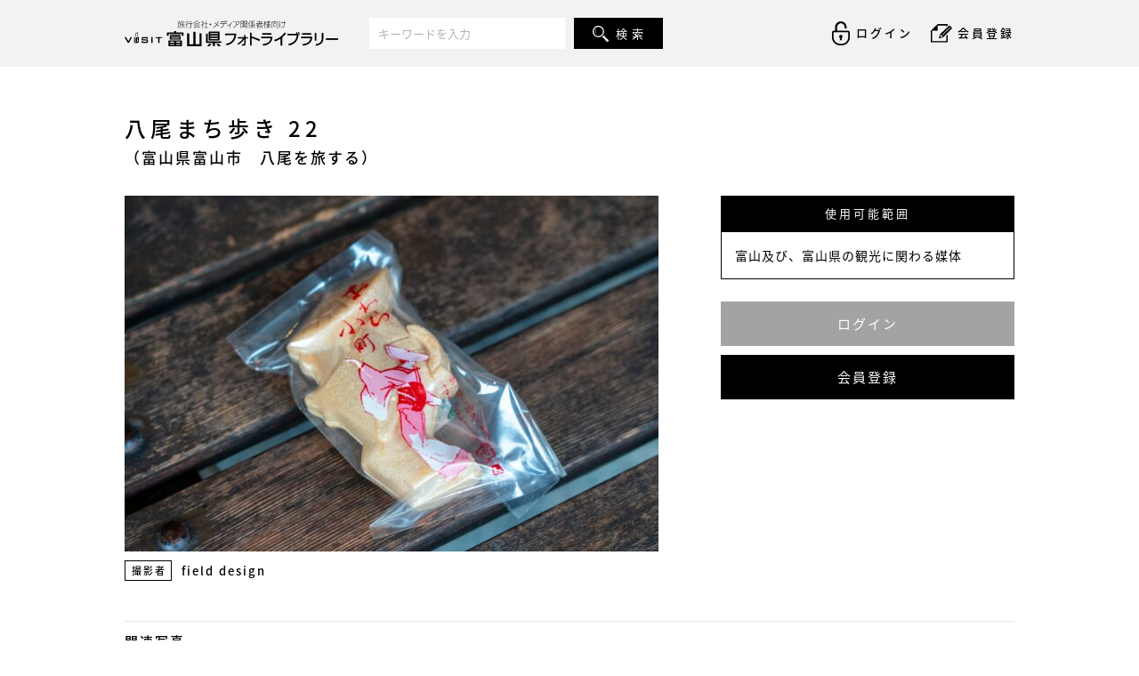

--- FILE ---
content_type: text/html; charset=UTF-8
request_url: https://gallery-toyama.visit-town.com/%E5%85%AB%E5%B0%BE%E3%81%BE%E3%81%A1%E6%AD%A9%E3%81%8D93/
body_size: 11652
content:
<!DOCTYPE html>
<html lang="ja">
<head>
<meta charset="utf-8">
<!--[if IE]> <meta http-equiv="X-UA-Compatible" content="IE=edge"> <![endif]-->
<meta name="viewport" content="width=device-width,initial-scale=1.0,minimum-scale=1.0">

<meta name="description" content="富山県の観光PRを目的とした利用であれば、用途を問わず無料で利用できる写真・画像の素材ダウンロードサイト「VISIT富山県フォトライブラリー」です。ロイヤリティフリーだから何度でもご利用いただけます。">
<!-- icons -->
<link rel="shortcut icon" href="/assets/img/icon/favicon.ico">
<link rel="apple-touch-icon" href="/assets/img/icon/apple-touch-icon.png">
<!-- Google Font -->
<link href="https://fonts.googleapis.com/css?family=Barlow+Condensed" rel="stylesheet">
<!-- Stylesheet -->
<link rel="stylesheet" href="https://cdnjs.cloudflare.com/ajax/libs/normalize/5.0.0/normalize.min.css">
<link rel="stylesheet" href="/assets/css/style.css?241210">
<!-- Modernizr -->
<script src="https://cdnjs.cloudflare.com/ajax/libs/modernizr/2.8.3/modernizr.min.js"></script>
<!--- jQuery -->
<script src="https://code.jquery.com/jquery-3.2.1.min.js"></script>
<script src="https://code.jquery.com/jquery-migrate-3.0.1.min.js"></script>


		<!-- All in One SEO 4.3.7 - aioseo.com -->
		<title>八尾まち歩き 22 | VISIT富山県フォトライブラリー</title>
		<meta name="description" content="八尾まち歩き 22" />
		<meta name="robots" content="max-image-preview:large" />
		<link rel="canonical" href="https://gallery-toyama.visit-town.com/%e5%85%ab%e5%b0%be%e3%81%be%e3%81%a1%e6%ad%a9%e3%81%8d93/" />
		<meta name="generator" content="All in One SEO (AIOSEO) 4.3.7" />
		<meta property="og:locale" content="ja_JP" />
		<meta property="og:site_name" content="VISIT富山県フォトライブラリー | 富山県の観光PRを目的とした利用であれば、用途を問わず無料で利用できる写真・画像の素材ダウンロードサイト「VISIT富山県フォトライブラリー」です。ロイヤリティフリーだから何度でもご利用いただけます。" />
		<meta property="og:type" content="article" />
		<meta property="og:title" content="八尾まち歩き 22 | VISIT富山県フォトライブラリー" />
		<meta property="og:description" content="八尾まち歩き 22" />
		<meta property="og:url" content="https://gallery-toyama.visit-town.com/%e5%85%ab%e5%b0%be%e3%81%be%e3%81%a1%e6%ad%a9%e3%81%8d93/" />
		<meta property="article:published_time" content="2023-03-31T06:00:55+00:00" />
		<meta property="article:modified_time" content="2023-03-31T06:01:23+00:00" />
		<meta name="twitter:card" content="summary_large_image" />
		<meta name="twitter:title" content="八尾まち歩き 22 | VISIT富山県フォトライブラリー" />
		<meta name="twitter:description" content="八尾まち歩き 22" />
		<script type="application/ld+json" class="aioseo-schema">
			{"@context":"https:\/\/schema.org","@graph":[{"@type":"BreadcrumbList","@id":"https:\/\/gallery-toyama.visit-town.com\/%e5%85%ab%e5%b0%be%e3%81%be%e3%81%a1%e6%ad%a9%e3%81%8d93\/#breadcrumblist","itemListElement":[{"@type":"ListItem","@id":"https:\/\/gallery-toyama.visit-town.com\/#listItem","position":1,"item":{"@type":"WebPage","@id":"https:\/\/gallery-toyama.visit-town.com\/","name":"\u30db\u30fc\u30e0","description":"\u5bcc\u5c71\u770c\u306e\u89b3\u5149PR\u3092\u76ee\u7684\u3068\u3057\u305f\u5229\u7528\u3067\u3042\u308c\u3070\u3001\u7528\u9014\u3092\u554f\u308f\u305a\u7121\u6599\u3067\u5229\u7528\u3067\u304d\u308b\u5199\u771f\u30fb\u753b\u50cf\u306e\u7d20\u6750\u30c0\u30a6\u30f3\u30ed\u30fc\u30c9\u30b5\u30a4\u30c8\u300cVISIT\u5bcc\u5c71\u770c\u30d5\u30a9\u30c8\u30e9\u30a4\u30d6\u30e9\u30ea\u30fc\u300d\u3067\u3059\u3002\u30ed\u30a4\u30e4\u30ea\u30c6\u30a3\u30d5\u30ea\u30fc\u3060\u304b\u3089\u4f55\u5ea6\u3067\u3082\u3054\u5229\u7528\u3044\u305f\u3060\u3051\u307e\u3059\u3002","url":"https:\/\/gallery-toyama.visit-town.com\/"},"nextItem":"https:\/\/gallery-toyama.visit-town.com\/%e5%85%ab%e5%b0%be%e3%81%be%e3%81%a1%e6%ad%a9%e3%81%8d93\/#listItem"},{"@type":"ListItem","@id":"https:\/\/gallery-toyama.visit-town.com\/%e5%85%ab%e5%b0%be%e3%81%be%e3%81%a1%e6%ad%a9%e3%81%8d93\/#listItem","position":2,"item":{"@type":"WebPage","@id":"https:\/\/gallery-toyama.visit-town.com\/%e5%85%ab%e5%b0%be%e3%81%be%e3%81%a1%e6%ad%a9%e3%81%8d93\/","name":"\u516b\u5c3e\u307e\u3061\u6b69\u304d 22","description":"\u516b\u5c3e\u307e\u3061\u6b69\u304d 22","url":"https:\/\/gallery-toyama.visit-town.com\/%e5%85%ab%e5%b0%be%e3%81%be%e3%81%a1%e6%ad%a9%e3%81%8d93\/"},"previousItem":"https:\/\/gallery-toyama.visit-town.com\/#listItem"}]},{"@type":"ItemPage","@id":"https:\/\/gallery-toyama.visit-town.com\/%e5%85%ab%e5%b0%be%e3%81%be%e3%81%a1%e6%ad%a9%e3%81%8d93\/#itempage","url":"https:\/\/gallery-toyama.visit-town.com\/%e5%85%ab%e5%b0%be%e3%81%be%e3%81%a1%e6%ad%a9%e3%81%8d93\/","name":"\u516b\u5c3e\u307e\u3061\u6b69\u304d 22 | VISIT\u5bcc\u5c71\u770c\u30d5\u30a9\u30c8\u30e9\u30a4\u30d6\u30e9\u30ea\u30fc","description":"\u516b\u5c3e\u307e\u3061\u6b69\u304d 22","inLanguage":"ja","isPartOf":{"@id":"https:\/\/gallery-toyama.visit-town.com\/#website"},"breadcrumb":{"@id":"https:\/\/gallery-toyama.visit-town.com\/%e5%85%ab%e5%b0%be%e3%81%be%e3%81%a1%e6%ad%a9%e3%81%8d93\/#breadcrumblist"},"author":{"@id":"https:\/\/gallery-toyama.visit-town.com\/author\/kanko\/#author"},"creator":{"@id":"https:\/\/gallery-toyama.visit-town.com\/author\/kanko\/#author"},"datePublished":"2023-03-31T06:00:55+09:00","dateModified":"2023-03-31T06:01:23+09:00"},{"@type":"Organization","@id":"https:\/\/gallery-toyama.visit-town.com\/#organization","name":"\u30ae\u30e3\u30e9\u30ea\u30fc\u5bcc\u5c71","url":"https:\/\/gallery-toyama.visit-town.com\/"},{"@type":"Person","@id":"https:\/\/gallery-toyama.visit-town.com\/author\/kanko\/#author","url":"https:\/\/gallery-toyama.visit-town.com\/author\/kanko\/","name":"kanko","image":{"@type":"ImageObject","@id":"https:\/\/gallery-toyama.visit-town.com\/%e5%85%ab%e5%b0%be%e3%81%be%e3%81%a1%e6%ad%a9%e3%81%8d93\/#authorImage","url":"https:\/\/gallery-toyama.visit-town.com\/wp\/wp-content\/plugins\/ultimate-member\/assets\/img\/default_avatar.jpg","width":96,"height":96,"caption":"kanko"}},{"@type":"WebSite","@id":"https:\/\/gallery-toyama.visit-town.com\/#website","url":"https:\/\/gallery-toyama.visit-town.com\/","name":"\u30ae\u30e3\u30e9\u30ea\u30fc\u5bcc\u5c71","description":"\u5bcc\u5c71\u770c\u306e\u89b3\u5149PR\u3092\u76ee\u7684\u3068\u3057\u305f\u5229\u7528\u3067\u3042\u308c\u3070\u3001\u7528\u9014\u3092\u554f\u308f\u305a\u7121\u6599\u3067\u5229\u7528\u3067\u304d\u308b\u5199\u771f\u30fb\u753b\u50cf\u306e\u7d20\u6750\u30c0\u30a6\u30f3\u30ed\u30fc\u30c9\u30b5\u30a4\u30c8\u300cVISIT\u5bcc\u5c71\u770c\u30d5\u30a9\u30c8\u30e9\u30a4\u30d6\u30e9\u30ea\u30fc\u300d\u3067\u3059\u3002\u30ed\u30a4\u30e4\u30ea\u30c6\u30a3\u30d5\u30ea\u30fc\u3060\u304b\u3089\u4f55\u5ea6\u3067\u3082\u3054\u5229\u7528\u3044\u305f\u3060\u3051\u307e\u3059\u3002","inLanguage":"ja","publisher":{"@id":"https:\/\/gallery-toyama.visit-town.com\/#organization"}}]}
		</script>
		<!-- All in One SEO -->

<script type="text/javascript">
window._wpemojiSettings = {"baseUrl":"https:\/\/s.w.org\/images\/core\/emoji\/14.0.0\/72x72\/","ext":".png","svgUrl":"https:\/\/s.w.org\/images\/core\/emoji\/14.0.0\/svg\/","svgExt":".svg","source":{"concatemoji":"https:\/\/gallery-toyama.visit-town.com\/wp\/wp-includes\/js\/wp-emoji-release.min.js?ver=6.2.8"}};
/*! This file is auto-generated */
!function(e,a,t){var n,r,o,i=a.createElement("canvas"),p=i.getContext&&i.getContext("2d");function s(e,t){p.clearRect(0,0,i.width,i.height),p.fillText(e,0,0);e=i.toDataURL();return p.clearRect(0,0,i.width,i.height),p.fillText(t,0,0),e===i.toDataURL()}function c(e){var t=a.createElement("script");t.src=e,t.defer=t.type="text/javascript",a.getElementsByTagName("head")[0].appendChild(t)}for(o=Array("flag","emoji"),t.supports={everything:!0,everythingExceptFlag:!0},r=0;r<o.length;r++)t.supports[o[r]]=function(e){if(p&&p.fillText)switch(p.textBaseline="top",p.font="600 32px Arial",e){case"flag":return s("\ud83c\udff3\ufe0f\u200d\u26a7\ufe0f","\ud83c\udff3\ufe0f\u200b\u26a7\ufe0f")?!1:!s("\ud83c\uddfa\ud83c\uddf3","\ud83c\uddfa\u200b\ud83c\uddf3")&&!s("\ud83c\udff4\udb40\udc67\udb40\udc62\udb40\udc65\udb40\udc6e\udb40\udc67\udb40\udc7f","\ud83c\udff4\u200b\udb40\udc67\u200b\udb40\udc62\u200b\udb40\udc65\u200b\udb40\udc6e\u200b\udb40\udc67\u200b\udb40\udc7f");case"emoji":return!s("\ud83e\udef1\ud83c\udffb\u200d\ud83e\udef2\ud83c\udfff","\ud83e\udef1\ud83c\udffb\u200b\ud83e\udef2\ud83c\udfff")}return!1}(o[r]),t.supports.everything=t.supports.everything&&t.supports[o[r]],"flag"!==o[r]&&(t.supports.everythingExceptFlag=t.supports.everythingExceptFlag&&t.supports[o[r]]);t.supports.everythingExceptFlag=t.supports.everythingExceptFlag&&!t.supports.flag,t.DOMReady=!1,t.readyCallback=function(){t.DOMReady=!0},t.supports.everything||(n=function(){t.readyCallback()},a.addEventListener?(a.addEventListener("DOMContentLoaded",n,!1),e.addEventListener("load",n,!1)):(e.attachEvent("onload",n),a.attachEvent("onreadystatechange",function(){"complete"===a.readyState&&t.readyCallback()})),(e=t.source||{}).concatemoji?c(e.concatemoji):e.wpemoji&&e.twemoji&&(c(e.twemoji),c(e.wpemoji)))}(window,document,window._wpemojiSettings);
</script>
<style type="text/css">
img.wp-smiley,
img.emoji {
	display: inline !important;
	border: none !important;
	box-shadow: none !important;
	height: 1em !important;
	width: 1em !important;
	margin: 0 0.07em !important;
	vertical-align: -0.1em !important;
	background: none !important;
	padding: 0 !important;
}
</style>
	<link rel='stylesheet' id='wp-block-library-css' href='https://gallery-toyama.visit-town.com/wp/wp-includes/css/dist/block-library/style.min.css?ver=6.2.8' type='text/css' media='all' />
<link rel='stylesheet' id='classic-theme-styles-css' href='https://gallery-toyama.visit-town.com/wp/wp-includes/css/classic-themes.min.css?ver=6.2.8' type='text/css' media='all' />
<style id='global-styles-inline-css' type='text/css'>
body{--wp--preset--color--black: #000000;--wp--preset--color--cyan-bluish-gray: #abb8c3;--wp--preset--color--white: #ffffff;--wp--preset--color--pale-pink: #f78da7;--wp--preset--color--vivid-red: #cf2e2e;--wp--preset--color--luminous-vivid-orange: #ff6900;--wp--preset--color--luminous-vivid-amber: #fcb900;--wp--preset--color--light-green-cyan: #7bdcb5;--wp--preset--color--vivid-green-cyan: #00d084;--wp--preset--color--pale-cyan-blue: #8ed1fc;--wp--preset--color--vivid-cyan-blue: #0693e3;--wp--preset--color--vivid-purple: #9b51e0;--wp--preset--gradient--vivid-cyan-blue-to-vivid-purple: linear-gradient(135deg,rgba(6,147,227,1) 0%,rgb(155,81,224) 100%);--wp--preset--gradient--light-green-cyan-to-vivid-green-cyan: linear-gradient(135deg,rgb(122,220,180) 0%,rgb(0,208,130) 100%);--wp--preset--gradient--luminous-vivid-amber-to-luminous-vivid-orange: linear-gradient(135deg,rgba(252,185,0,1) 0%,rgba(255,105,0,1) 100%);--wp--preset--gradient--luminous-vivid-orange-to-vivid-red: linear-gradient(135deg,rgba(255,105,0,1) 0%,rgb(207,46,46) 100%);--wp--preset--gradient--very-light-gray-to-cyan-bluish-gray: linear-gradient(135deg,rgb(238,238,238) 0%,rgb(169,184,195) 100%);--wp--preset--gradient--cool-to-warm-spectrum: linear-gradient(135deg,rgb(74,234,220) 0%,rgb(151,120,209) 20%,rgb(207,42,186) 40%,rgb(238,44,130) 60%,rgb(251,105,98) 80%,rgb(254,248,76) 100%);--wp--preset--gradient--blush-light-purple: linear-gradient(135deg,rgb(255,206,236) 0%,rgb(152,150,240) 100%);--wp--preset--gradient--blush-bordeaux: linear-gradient(135deg,rgb(254,205,165) 0%,rgb(254,45,45) 50%,rgb(107,0,62) 100%);--wp--preset--gradient--luminous-dusk: linear-gradient(135deg,rgb(255,203,112) 0%,rgb(199,81,192) 50%,rgb(65,88,208) 100%);--wp--preset--gradient--pale-ocean: linear-gradient(135deg,rgb(255,245,203) 0%,rgb(182,227,212) 50%,rgb(51,167,181) 100%);--wp--preset--gradient--electric-grass: linear-gradient(135deg,rgb(202,248,128) 0%,rgb(113,206,126) 100%);--wp--preset--gradient--midnight: linear-gradient(135deg,rgb(2,3,129) 0%,rgb(40,116,252) 100%);--wp--preset--duotone--dark-grayscale: url('#wp-duotone-dark-grayscale');--wp--preset--duotone--grayscale: url('#wp-duotone-grayscale');--wp--preset--duotone--purple-yellow: url('#wp-duotone-purple-yellow');--wp--preset--duotone--blue-red: url('#wp-duotone-blue-red');--wp--preset--duotone--midnight: url('#wp-duotone-midnight');--wp--preset--duotone--magenta-yellow: url('#wp-duotone-magenta-yellow');--wp--preset--duotone--purple-green: url('#wp-duotone-purple-green');--wp--preset--duotone--blue-orange: url('#wp-duotone-blue-orange');--wp--preset--font-size--small: 13px;--wp--preset--font-size--medium: 20px;--wp--preset--font-size--large: 36px;--wp--preset--font-size--x-large: 42px;--wp--preset--spacing--20: 0.44rem;--wp--preset--spacing--30: 0.67rem;--wp--preset--spacing--40: 1rem;--wp--preset--spacing--50: 1.5rem;--wp--preset--spacing--60: 2.25rem;--wp--preset--spacing--70: 3.38rem;--wp--preset--spacing--80: 5.06rem;--wp--preset--shadow--natural: 6px 6px 9px rgba(0, 0, 0, 0.2);--wp--preset--shadow--deep: 12px 12px 50px rgba(0, 0, 0, 0.4);--wp--preset--shadow--sharp: 6px 6px 0px rgba(0, 0, 0, 0.2);--wp--preset--shadow--outlined: 6px 6px 0px -3px rgba(255, 255, 255, 1), 6px 6px rgba(0, 0, 0, 1);--wp--preset--shadow--crisp: 6px 6px 0px rgba(0, 0, 0, 1);}:where(.is-layout-flex){gap: 0.5em;}body .is-layout-flow > .alignleft{float: left;margin-inline-start: 0;margin-inline-end: 2em;}body .is-layout-flow > .alignright{float: right;margin-inline-start: 2em;margin-inline-end: 0;}body .is-layout-flow > .aligncenter{margin-left: auto !important;margin-right: auto !important;}body .is-layout-constrained > .alignleft{float: left;margin-inline-start: 0;margin-inline-end: 2em;}body .is-layout-constrained > .alignright{float: right;margin-inline-start: 2em;margin-inline-end: 0;}body .is-layout-constrained > .aligncenter{margin-left: auto !important;margin-right: auto !important;}body .is-layout-constrained > :where(:not(.alignleft):not(.alignright):not(.alignfull)){max-width: var(--wp--style--global--content-size);margin-left: auto !important;margin-right: auto !important;}body .is-layout-constrained > .alignwide{max-width: var(--wp--style--global--wide-size);}body .is-layout-flex{display: flex;}body .is-layout-flex{flex-wrap: wrap;align-items: center;}body .is-layout-flex > *{margin: 0;}:where(.wp-block-columns.is-layout-flex){gap: 2em;}.has-black-color{color: var(--wp--preset--color--black) !important;}.has-cyan-bluish-gray-color{color: var(--wp--preset--color--cyan-bluish-gray) !important;}.has-white-color{color: var(--wp--preset--color--white) !important;}.has-pale-pink-color{color: var(--wp--preset--color--pale-pink) !important;}.has-vivid-red-color{color: var(--wp--preset--color--vivid-red) !important;}.has-luminous-vivid-orange-color{color: var(--wp--preset--color--luminous-vivid-orange) !important;}.has-luminous-vivid-amber-color{color: var(--wp--preset--color--luminous-vivid-amber) !important;}.has-light-green-cyan-color{color: var(--wp--preset--color--light-green-cyan) !important;}.has-vivid-green-cyan-color{color: var(--wp--preset--color--vivid-green-cyan) !important;}.has-pale-cyan-blue-color{color: var(--wp--preset--color--pale-cyan-blue) !important;}.has-vivid-cyan-blue-color{color: var(--wp--preset--color--vivid-cyan-blue) !important;}.has-vivid-purple-color{color: var(--wp--preset--color--vivid-purple) !important;}.has-black-background-color{background-color: var(--wp--preset--color--black) !important;}.has-cyan-bluish-gray-background-color{background-color: var(--wp--preset--color--cyan-bluish-gray) !important;}.has-white-background-color{background-color: var(--wp--preset--color--white) !important;}.has-pale-pink-background-color{background-color: var(--wp--preset--color--pale-pink) !important;}.has-vivid-red-background-color{background-color: var(--wp--preset--color--vivid-red) !important;}.has-luminous-vivid-orange-background-color{background-color: var(--wp--preset--color--luminous-vivid-orange) !important;}.has-luminous-vivid-amber-background-color{background-color: var(--wp--preset--color--luminous-vivid-amber) !important;}.has-light-green-cyan-background-color{background-color: var(--wp--preset--color--light-green-cyan) !important;}.has-vivid-green-cyan-background-color{background-color: var(--wp--preset--color--vivid-green-cyan) !important;}.has-pale-cyan-blue-background-color{background-color: var(--wp--preset--color--pale-cyan-blue) !important;}.has-vivid-cyan-blue-background-color{background-color: var(--wp--preset--color--vivid-cyan-blue) !important;}.has-vivid-purple-background-color{background-color: var(--wp--preset--color--vivid-purple) !important;}.has-black-border-color{border-color: var(--wp--preset--color--black) !important;}.has-cyan-bluish-gray-border-color{border-color: var(--wp--preset--color--cyan-bluish-gray) !important;}.has-white-border-color{border-color: var(--wp--preset--color--white) !important;}.has-pale-pink-border-color{border-color: var(--wp--preset--color--pale-pink) !important;}.has-vivid-red-border-color{border-color: var(--wp--preset--color--vivid-red) !important;}.has-luminous-vivid-orange-border-color{border-color: var(--wp--preset--color--luminous-vivid-orange) !important;}.has-luminous-vivid-amber-border-color{border-color: var(--wp--preset--color--luminous-vivid-amber) !important;}.has-light-green-cyan-border-color{border-color: var(--wp--preset--color--light-green-cyan) !important;}.has-vivid-green-cyan-border-color{border-color: var(--wp--preset--color--vivid-green-cyan) !important;}.has-pale-cyan-blue-border-color{border-color: var(--wp--preset--color--pale-cyan-blue) !important;}.has-vivid-cyan-blue-border-color{border-color: var(--wp--preset--color--vivid-cyan-blue) !important;}.has-vivid-purple-border-color{border-color: var(--wp--preset--color--vivid-purple) !important;}.has-vivid-cyan-blue-to-vivid-purple-gradient-background{background: var(--wp--preset--gradient--vivid-cyan-blue-to-vivid-purple) !important;}.has-light-green-cyan-to-vivid-green-cyan-gradient-background{background: var(--wp--preset--gradient--light-green-cyan-to-vivid-green-cyan) !important;}.has-luminous-vivid-amber-to-luminous-vivid-orange-gradient-background{background: var(--wp--preset--gradient--luminous-vivid-amber-to-luminous-vivid-orange) !important;}.has-luminous-vivid-orange-to-vivid-red-gradient-background{background: var(--wp--preset--gradient--luminous-vivid-orange-to-vivid-red) !important;}.has-very-light-gray-to-cyan-bluish-gray-gradient-background{background: var(--wp--preset--gradient--very-light-gray-to-cyan-bluish-gray) !important;}.has-cool-to-warm-spectrum-gradient-background{background: var(--wp--preset--gradient--cool-to-warm-spectrum) !important;}.has-blush-light-purple-gradient-background{background: var(--wp--preset--gradient--blush-light-purple) !important;}.has-blush-bordeaux-gradient-background{background: var(--wp--preset--gradient--blush-bordeaux) !important;}.has-luminous-dusk-gradient-background{background: var(--wp--preset--gradient--luminous-dusk) !important;}.has-pale-ocean-gradient-background{background: var(--wp--preset--gradient--pale-ocean) !important;}.has-electric-grass-gradient-background{background: var(--wp--preset--gradient--electric-grass) !important;}.has-midnight-gradient-background{background: var(--wp--preset--gradient--midnight) !important;}.has-small-font-size{font-size: var(--wp--preset--font-size--small) !important;}.has-medium-font-size{font-size: var(--wp--preset--font-size--medium) !important;}.has-large-font-size{font-size: var(--wp--preset--font-size--large) !important;}.has-x-large-font-size{font-size: var(--wp--preset--font-size--x-large) !important;}
.wp-block-navigation a:where(:not(.wp-element-button)){color: inherit;}
:where(.wp-block-columns.is-layout-flex){gap: 2em;}
.wp-block-pullquote{font-size: 1.5em;line-height: 1.6;}
</style>
<link rel='stylesheet' id='um_fonticons_ii-css' href='https://gallery-toyama.visit-town.com/wp/wp-content/plugins/ultimate-member/assets/css/um-fonticons-ii.css?ver=2.6.7' type='text/css' media='all' />
<link rel='stylesheet' id='um_fonticons_fa-css' href='https://gallery-toyama.visit-town.com/wp/wp-content/plugins/ultimate-member/assets/css/um-fonticons-fa.css?ver=2.6.7' type='text/css' media='all' />
<link rel='stylesheet' id='select2-css' href='https://gallery-toyama.visit-town.com/wp/wp-content/plugins/ultimate-member/assets/css/select2/select2.min.css?ver=4.0.13' type='text/css' media='all' />
<link rel='stylesheet' id='um_crop-css' href='https://gallery-toyama.visit-town.com/wp/wp-content/plugins/ultimate-member/assets/css/um-crop.css?ver=2.6.7' type='text/css' media='all' />
<link rel='stylesheet' id='um_modal-css' href='https://gallery-toyama.visit-town.com/wp/wp-content/plugins/ultimate-member/assets/css/um-modal.css?ver=2.6.7' type='text/css' media='all' />
<link rel='stylesheet' id='um_styles-css' href='https://gallery-toyama.visit-town.com/wp/wp-content/plugins/ultimate-member/assets/css/um-styles.css?ver=2.6.7' type='text/css' media='all' />
<link rel='stylesheet' id='um_profile-css' href='https://gallery-toyama.visit-town.com/wp/wp-content/plugins/ultimate-member/assets/css/um-profile.css?ver=2.6.7' type='text/css' media='all' />
<link rel='stylesheet' id='um_account-css' href='https://gallery-toyama.visit-town.com/wp/wp-content/plugins/ultimate-member/assets/css/um-account.css?ver=2.6.7' type='text/css' media='all' />
<link rel='stylesheet' id='um_misc-css' href='https://gallery-toyama.visit-town.com/wp/wp-content/plugins/ultimate-member/assets/css/um-misc.css?ver=2.6.7' type='text/css' media='all' />
<link rel='stylesheet' id='um_fileupload-css' href='https://gallery-toyama.visit-town.com/wp/wp-content/plugins/ultimate-member/assets/css/um-fileupload.css?ver=2.6.7' type='text/css' media='all' />
<link rel='stylesheet' id='um_datetime-css' href='https://gallery-toyama.visit-town.com/wp/wp-content/plugins/ultimate-member/assets/css/pickadate/default.css?ver=2.6.7' type='text/css' media='all' />
<link rel='stylesheet' id='um_datetime_date-css' href='https://gallery-toyama.visit-town.com/wp/wp-content/plugins/ultimate-member/assets/css/pickadate/default.date.css?ver=2.6.7' type='text/css' media='all' />
<link rel='stylesheet' id='um_datetime_time-css' href='https://gallery-toyama.visit-town.com/wp/wp-content/plugins/ultimate-member/assets/css/pickadate/default.time.css?ver=2.6.7' type='text/css' media='all' />
<link rel='stylesheet' id='um_raty-css' href='https://gallery-toyama.visit-town.com/wp/wp-content/plugins/ultimate-member/assets/css/um-raty.css?ver=2.6.7' type='text/css' media='all' />
<link rel='stylesheet' id='um_scrollbar-css' href='https://gallery-toyama.visit-town.com/wp/wp-content/plugins/ultimate-member/assets/css/simplebar.css?ver=2.6.7' type='text/css' media='all' />
<link rel='stylesheet' id='um_tipsy-css' href='https://gallery-toyama.visit-town.com/wp/wp-content/plugins/ultimate-member/assets/css/um-tipsy.css?ver=2.6.7' type='text/css' media='all' />
<link rel='stylesheet' id='um_responsive-css' href='https://gallery-toyama.visit-town.com/wp/wp-content/plugins/ultimate-member/assets/css/um-responsive.css?ver=2.6.7' type='text/css' media='all' />
<link rel='stylesheet' id='um_default_css-css' href='https://gallery-toyama.visit-town.com/wp/wp-content/plugins/ultimate-member/assets/css/um-old-default.css?ver=2.6.7' type='text/css' media='all' />
<script type='text/javascript' src='https://gallery-toyama.visit-town.com/wp/wp-includes/js/jquery/jquery.min.js?ver=3.6.4' id='jquery-core-js'></script>
<script type='text/javascript' src='https://gallery-toyama.visit-town.com/wp/wp-includes/js/jquery/jquery-migrate.min.js?ver=3.4.0' id='jquery-migrate-js'></script>
<script type='text/javascript' src='https://gallery-toyama.visit-town.com/wp/wp-content/plugins/ultimate-member/assets/js/um-gdpr.min.js?ver=2.6.7' id='um-gdpr-js'></script>
<link rel="https://api.w.org/" href="https://gallery-toyama.visit-town.com/wp-json/" /><link rel="alternate" type="application/json" href="https://gallery-toyama.visit-town.com/wp-json/wp/v2/media/1601" /><link rel="EditURI" type="application/rsd+xml" title="RSD" href="https://gallery-toyama.visit-town.com/wp/xmlrpc.php?rsd" />
<link rel="wlwmanifest" type="application/wlwmanifest+xml" href="https://gallery-toyama.visit-town.com/wp/wp-includes/wlwmanifest.xml" />
<meta name="generator" content="WordPress 6.2.8" />
<link rel='shortlink' href='https://gallery-toyama.visit-town.com/?p=1601' />
<link rel="alternate" type="application/json+oembed" href="https://gallery-toyama.visit-town.com/wp-json/oembed/1.0/embed?url=https%3A%2F%2Fgallery-toyama.visit-town.com%2F%25e5%2585%25ab%25e5%25b0%25be%25e3%2581%25be%25e3%2581%25a1%25e6%25ad%25a9%25e3%2581%258d93%2F" />
<link rel="alternate" type="text/xml+oembed" href="https://gallery-toyama.visit-town.com/wp-json/oembed/1.0/embed?url=https%3A%2F%2Fgallery-toyama.visit-town.com%2F%25e5%2585%25ab%25e5%25b0%25be%25e3%2581%25be%25e3%2581%25a1%25e6%25ad%25a9%25e3%2581%258d93%2F&#038;format=xml" />
		<style type="text/css">
			.um_request_name {
				display: none !important;
			}
		</style>
			<script>
			document.documentElement.className = document.documentElement.className.replace( 'no-js', 'js' );
		</script>
				<style>
			.no-js img.lazyload { display: none; }
			figure.wp-block-image img.lazyloading { min-width: 150px; }
							.lazyload, .lazyloading { opacity: 0; }
				.lazyloaded {
					opacity: 1;
					transition: opacity 400ms;
					transition-delay: 0ms;
				}
					</style>
		</head>
<body class="page" id="top">
<!-- Google Tag Manager -->
<script>(function(w,d,s,l,i){w[l]=w[l]||[];w[l].push({'gtm.start':
new Date().getTime(),event:'gtm.js'});var f=d.getElementsByTagName(s)[0],
j=d.createElement(s),dl=l!='dataLayer'?'&l='+l:'';j.async=true;j.src=
'https://www.googletagmanager.com/gtm.js?id='+i+dl;f.parentNode.insertBefore(j,f);
})(window,document,'script','dataLayer','GTM-PCX8VBG');</script>
<!-- End Google Tag Manager -->
<!-- Google Tag Manager (noscript) -->
<noscript><iframe 
height="0" width="0" style="display:none;visibility:hidden" data-src="https://www.googletagmanager.com/ns.html?id=GTM-PCX8VBG" class="lazyload" src="[data-uri]"></iframe></noscript>
<!-- End Google Tag Manager (noscript) -->
<script>jQuery(window).load(function(){ jQuery("[data-loading]").fadeOut(2000); });</script>
<div data-loading>
    
</div>

<!-- START global-header -->
<header class="global-header">
    <div data-lg>
        <div class="logo">
            <a href="/"><img  alt="FIELD DESIGN GALLERY 長野の観光素材を無料で" data-src="/assets/img/common/logo_header.svg" class="lazyload" src="[data-uri]"><noscript><img src="/assets/img/common/logo_header.svg" alt="FIELD DESIGN GALLERY 長野の観光素材を無料で"></noscript></a>
        </div>
        <form role="search" method="get" id="searchform" action="/">
            <div class="keyword">
                <div class="wrap">
                    <input type="text" value="" name="s" id="s" placeholder="キーワードを入力" />
            		<button type="submit" id="keywordsubmit" class="keyword-btn" /><span>検 索</span></button>
                </div>
            </div>
        </form>
        <nav class="pc-nav">
	                    <ul>
                <li><a class="login" href="#login"><img  alt="FIELD DESIGN GALLERY ログイン" data-src="/assets/img/common/icon_login.svg" class="lazyload" src="[data-uri]"><noscript><img src="/assets/img/common/icon_login.svg" alt="FIELD DESIGN GALLERY ログイン"></noscript><span>ログイン</span></a></li>
                <li><a href="/register"><img  alt="FIELD DESIGN GALLERY 会員登録" data-src="/assets/img/common/icon_entry.svg" class="lazyload" src="[data-uri]"><noscript><img src="/assets/img/common/icon_entry.svg" alt="FIELD DESIGN GALLERY 会員登録"></noscript><span>会員登録</span></a></li>
            </ul>
			        </nav>
        <!-- START sp-nav -->
<div class="sp-nav">
    <div class="button_container" id="toggle">
        <span class="top"></span>
        <span class="middle"></span>
        <span class="bottom"></span>
    </div>
    <div class="overlay" id="overlay">
        <nav class="overlay-menu">
            <ul>
                <li ><a href="/">Home</a></li>
                <li><a class="login" href="#login">ログイン</a></li>
                <li><a href="/register">会員登録</a></li>
                <li><a href="/contact">お問い合わせ</a></li>
                <li><a href="https://www.instagram.com/panokito_toyama/" target="_blank">Instaglam</a></li>
            </ul>
        </nav>
    </div>
    <i class="fa fa-search header-sp-search"></i>
</div>
<!-- END sp-nav -->
    </div>
</header>
<div class="sp-search">
    <form role="search" method="get" id="searchform" action="/">
        <div class="wrap">
            <input type="text" value="" name="s" id="s" placeholder="キーワードを入力" />
            <button type="submit" id="keywordsubmit" class="keyword-btn" /><span>検 索</span></button>
        </div>
    </form>
</div>
<!-- START modal -->
<div id="login">
    <p class="ttl">ログイン</p>
    <form class="login-form" action="https://gallery-toyama.visit-town.com/wp/wp-login.php?redirect_to=/%E5%85%AB%E5%B0%BE%E3%81%BE%E3%81%A1%E6%AD%A9%E3%81%8D93/" method="post">
        <p><input type="text" name="log" data-autofocus="" required placeholder="メールアドレス" id="login_username" value=""></p>
        <p><input type="password" name="pwd" required placeholder="パスワード" id="login_password" value=""></p>
        <input type="hidden" name="next" value="">
        <div><input type="submit" value="ログイン"></div>
    </form>
    <div class="um-col-alt-b">
		<a href="/password-reset/" class="um-link-alt">パスワードをお忘れですか ?</a>
	</div>
</div>
<div id="entry">
    <p class="ttl ttl-entry">会員登録</p>
    <form class="entry-form" action="" method="post">
        <p>
            <span>会社名または屋号</span>
            <input type="text" name="company" data-autofocus="" required id="id_company">
        </p>
        <p>
            <span>氏名</span>
            <input type="text" name="name" data-autofocus="" required id="id_name">
        </p>
        <p>
            <span>住所</span>
            <input type="text" name="address" data-autofocus="" required id="id_address">
        </p>
        <p>
            <span>電話番号</span>
            <input type="tel" name="tel" data-autofocus="" required id="id_tel">
        </p>
        <p>
            <span>メールアドレス</span>
            <input type="email" name="mail" data-autofocus="" required id="id_mail">
        </p>
        <!-- <p>
            <span>使用目的</span>
            <textarea name="purpose" rows="4" required id="id_purpose"></textarea>
        </p> -->
        <div class="caution">
            <p>この登録を完了すると、<a href="#">利用規約</a>と<a href="#">プライバシーポリシー</a>に同意されたことになります。</p>
        </div>
        <div><input type="submit" value="登 録"></div>
    </form>
</div>
<!-- END modal -->
<!-- END global-header -->

<!-- START main -->
<div class="main">
<div class="cd-section cd-selected">


<article>
    <div data-lg>
        <h2>八尾まち歩き 22<span>（富山県富山市　八尾を旅する）</span></h2>
        <section class="container">
            <div class="content">
	                            <div class="image" style="background-image: url(https://gallery-toyama.visit-town.com/wp/wp-content/uploads/2023/03/fdeb0c1c5c48f356bda7bfb0129a1199-600x400.jpg);">
                </div>
                                <div class="remarks">
	                
                                        <div class="photographer">
                        <p>
	                        <span class="frame">撮影者</span><span>field design</span>
	                        	                    </p>
                    </div>
                    
					                </div>
            </div>
            <aside>
                <div class="usage-range">
                    <h3>使用可能範囲</h3>
		            WP_Term Object
(
    [term_id] => 4
    [name] => 富山
    [slug] => toyama
    [term_group] => 0
    [term_taxonomy_id] => 4
    [taxonomy] => media_area
    [description] => 
    [parent] => 0
    [count] => 0
    [filter] => raw
    [term_order] => 2
)
<p>富山及び、富山県の観光に関わる媒体</p>                </div>

                                <div class="non-login">
                    <a class="btn-login login" href="#login">ログイン</a>
                    <a class="btn-entry" href="/register/">会員登録</a>
                </div>
				            </aside>
        </section>
        <section class="relation">
            <h4>関連写真</h4>
			            <ul>
	                            <li><a style="background-image: url(https://gallery-toyama.visit-town.com/wp/wp-content/uploads/2023/08/nousaku-1180144-600x400.jpg);" href="/nousaku-1180144"></a></li>
                                <li><a style="background-image: url(https://gallery-toyama.visit-town.com/wp/wp-content/uploads/2024/03/LS231018_1333-600x399.jpg);" href="/ls231018_1333"></a></li>
                                <li><a style="background-image: url(https://gallery-toyama.visit-town.com/wp/wp-content/uploads/2024/04/0448-600x400.jpg);" href="/0448"></a></li>
                                <li><a style="background-image: url(https://gallery-toyama.visit-town.com/wp/wp-content/uploads/2024/04/0445-600x400.jpg);" href="/0445"></a></li>
                                <li><a style="background-image: url(https://gallery-toyama.visit-town.com/wp/wp-content/uploads/2023/03/f6e90eaf2a448c9e0c2c33eb8f4c1fbb-600x400.jpg);" href="/%e5%85%ab%e5%b0%be%e4%b8%89%e5%91%b3%e7%b7%9a2"></a></li>
                            </ul>
<!--
            <div class="more">
                <a href="#">さらに見る</a>
            </div>
-->
                    </section>
        <section class="keyword">
            <h4>関連キーワード</h4>
            <ul>
	                            <li><a href="/media_area/toyama/"><span>富山</span></a></li>
                	                            <li><a href="/media_category/traditional-culture/"><span>伝統文化・アート</span></a></li>
                                <li><a href="/media_category/temples/"><span>神社・仏閣・史跡</span></a></li>
                                <li><a href="/media_category/festival%e3%80%80event/"><span>祭り・イベント</span></a></li>
                                <li><a href="/media_category/museums/"><span>美術館・博物館</span></a></li>
                                <li><a href="/media_category/cityscape/"><span>街並み・建物</span></a></li>
                	                            <li><a href="/media_tag/%e3%82%b0%e3%83%ab%e3%83%a1/"><span>グルメ</span></a></li>
                                <li><a href="/media_tag/%e3%82%b9%e3%82%a4%e3%83%bc%e3%83%84/"><span>スイーツ</span></a></li>
                                <li><a href="/media_tag/%e3%81%be%e3%81%a1%e6%ad%a9%e3%81%8d/"><span>まち歩き</span></a></li>
                                <li><a href="/media_tag/%e4%bd%93%e9%a8%93/"><span>体験</span></a></li>
                            </ul>
        </section>
    </div>
</article>



</div><!-- END cd-section -->
</div>
<!-- END main -->

<div class="cd-overlay"><!-- shadow layer visible when navigation is visible --></div>

<!-- <div class="btn-request">
    <a href="/request" data-smooth><i class="fa fa-paper-plane" aria-hidden="true"></i> <span>写真・映像撮影に関するお問い合わせはお気軽に</span></a>
</div> -->

<!-- START footer -->
<div class="backtop"><a href="#">PAGE TOP</a></div>
<footer>
    <div data-lg>
        <div class="logo">
            <a href="/">
                <img  alt="VISIT富山県フォトライブラリー 旅行会社・メディア関係者向け" data-src="/assets/img/common/logo_footer.svg" class="lazyload" src="[data-uri]"><noscript><img src="/assets/img/common/logo_footer.svg" alt="VISIT富山県フォトライブラリー 旅行会社・メディア関係者向け"></noscript>
            </a>
        </div>
        <ul class="nav-footer">
            <li><a href="/contact">＞ お問い合わせ</a></li>
            <li><a href="https://www.kanko-pro.co.jp/" target="_blank">＞ 運営会社</a></li>
            <li><a href="/terms">＞ ご利用規約</a></li>
            <li><a href="/privacy-policy">＞ プライバシーポリシー</a></li>
        </ul>
        <p class="copyright">Copyright(C) VISIT TOYAMA Photo Library All rights reserved.</p>
    </div>
</footer>
<!-- END footer -->

<!-- WEB Fonts -->
<link href="https://fonts.googleapis.com/earlyaccess/notosansjapanese.css" data-webfonts />
<link href="https://fonts.googleapis.com/earlyaccess/sawarabimincho.css" data-webfonts />
<!-- icon Fonts -->
<link rel="stylesheet" href="https://maxcdn.bootstrapcdn.com/font-awesome/4.7.0/css/font-awesome.min.css">

<!-- Optional Stylesheets -->
<link rel="stylesheet" href="https://cdnjs.cloudflare.com/ajax/libs/animate.css/3.5.2/animate.min.css">
<!-- Common Script -->
<script src="https://cdnjs.cloudflare.com/ajax/libs/flexibility/1.0.6/flexibility.js"></script>
<script src="https://cdnjs.cloudflare.com/ajax/libs/jquery-smooth-scroll/2.0.0/jquery.smooth-scroll.min.js"></script>
<script src="https://cdnjs.cloudflare.com/ajax/libs/jquery.matchHeight/0.7.0/jquery.matchHeight-min.js"></script>
<script src="/assets/js/3d-bold-navigation.min.js"></script>
<link rel="stylesheet" href="/assets/css/3d-bold-navigation.css">
<script src="/assets/js/modaal.min.js"></script>
<script src="/assets/js/common.min.js"></script>

<!-- Google map javascript api v3 -->
<script src="//maps.googleapis.com/maps/api/js?key="></script>

<!-- Page Script -->
<script>
//ダウンロードボタン
(function($){
$(function() {
    $('#downloadButton a').on('click', function(e){
        var hrefPath = $(this).attr('href');
        var fileName = $(this).attr('href').replace(/\\/g,'/').replace( /.*\//, '' );
        $target = $(e.target);
        $target.attr({
            download: fileName,
            href: hrefPath
        });
    });
});
})(jQuery);
</script>

<!--<pre></pre>-->

<div id="um_upload_single" style="display:none"></div>

<div id="um_view_photo" style="display:none">

	<a href="javascript:void(0);" data-action="um_remove_modal" class="um-modal-close"
	   aria-label="写真モーダルを閉じる">
		<i class="um-faicon-times"></i>
	</a>

	<div class="um-modal-body photo">
		<div class="um-modal-photo"></div>
	</div>

</div>
<script type='text/javascript' src='https://www.google.com/recaptcha/api.js?render=6LdLeoMrAAAAADuZRSAyyXQYO5lHudjnUxWa61Fk&#038;ver=3.0' id='google-recaptcha-js'></script>
<script type='text/javascript' src='https://gallery-toyama.visit-town.com/wp/wp-includes/js/dist/vendor/wp-polyfill-inert.min.js?ver=3.1.2' id='wp-polyfill-inert-js'></script>
<script type='text/javascript' src='https://gallery-toyama.visit-town.com/wp/wp-includes/js/dist/vendor/regenerator-runtime.min.js?ver=0.13.11' id='regenerator-runtime-js'></script>
<script type='text/javascript' src='https://gallery-toyama.visit-town.com/wp/wp-includes/js/dist/vendor/wp-polyfill.min.js?ver=3.15.0' id='wp-polyfill-js'></script>
<script type='text/javascript' id='wpcf7-recaptcha-js-extra'>
/* <![CDATA[ */
var wpcf7_recaptcha = {"sitekey":"6LdLeoMrAAAAADuZRSAyyXQYO5lHudjnUxWa61Fk","actions":{"homepage":"homepage","contactform":"contactform"}};
/* ]]> */
</script>
<script type='text/javascript' src='https://gallery-toyama.visit-town.com/wp/wp-content/plugins/contact-form-7/modules/recaptcha/index.js?ver=5.7.6' id='wpcf7-recaptcha-js'></script>
<script type='text/javascript' src='https://gallery-toyama.visit-town.com/wp/wp-content/plugins/wp-smushit/app/assets/js/smush-lazy-load.min.js?ver=3.12.6' id='smush-lazy-load-js'></script>
<script type='text/javascript' src='https://gallery-toyama.visit-town.com/wp/wp-content/plugins/ultimate-member/assets/js/select2/select2.full.min.js?ver=4.0.13' id='select2-js'></script>
<script type='text/javascript' src='https://gallery-toyama.visit-town.com/wp/wp-includes/js/underscore.min.js?ver=1.13.4' id='underscore-js'></script>
<script type='text/javascript' id='wp-util-js-extra'>
/* <![CDATA[ */
var _wpUtilSettings = {"ajax":{"url":"\/wp\/wp-admin\/admin-ajax.php"}};
/* ]]> */
</script>
<script type='text/javascript' src='https://gallery-toyama.visit-town.com/wp/wp-includes/js/wp-util.min.js?ver=6.2.8' id='wp-util-js'></script>
<script type='text/javascript' src='https://gallery-toyama.visit-town.com/wp/wp-content/plugins/ultimate-member/assets/js/um-crop.min.js?ver=2.6.7' id='um_crop-js'></script>
<script type='text/javascript' src='https://gallery-toyama.visit-town.com/wp/wp-content/plugins/ultimate-member/assets/js/um-modal.min.js?ver=2.6.7' id='um_modal-js'></script>
<script type='text/javascript' src='https://gallery-toyama.visit-town.com/wp/wp-content/plugins/ultimate-member/assets/js/um-jquery-form.min.js?ver=2.6.7' id='um_jquery_form-js'></script>
<script type='text/javascript' src='https://gallery-toyama.visit-town.com/wp/wp-content/plugins/ultimate-member/assets/js/um-fileupload.js?ver=2.6.7' id='um_fileupload-js'></script>
<script type='text/javascript' src='https://gallery-toyama.visit-town.com/wp/wp-content/plugins/ultimate-member/assets/js/pickadate/picker.js?ver=2.6.7' id='um_datetime-js'></script>
<script type='text/javascript' src='https://gallery-toyama.visit-town.com/wp/wp-content/plugins/ultimate-member/assets/js/pickadate/picker.date.js?ver=2.6.7' id='um_datetime_date-js'></script>
<script type='text/javascript' src='https://gallery-toyama.visit-town.com/wp/wp-content/plugins/ultimate-member/assets/js/pickadate/picker.time.js?ver=2.6.7' id='um_datetime_time-js'></script>
<script type='text/javascript' src='https://gallery-toyama.visit-town.com/wp/wp-includes/js/dist/hooks.min.js?ver=4169d3cf8e8d95a3d6d5' id='wp-hooks-js'></script>
<script type='text/javascript' src='https://gallery-toyama.visit-town.com/wp/wp-includes/js/dist/i18n.min.js?ver=9e794f35a71bb98672ae' id='wp-i18n-js'></script>
<script type='text/javascript' id='wp-i18n-js-after'>
wp.i18n.setLocaleData( { 'text direction\u0004ltr': [ 'ltr' ] } );
</script>
<script type='text/javascript' src='https://gallery-toyama.visit-town.com/wp/wp-content/plugins/ultimate-member/assets/js/um-raty.min.js?ver=2.6.7' id='um_raty-js'></script>
<script type='text/javascript' src='https://gallery-toyama.visit-town.com/wp/wp-content/plugins/ultimate-member/assets/js/um-tipsy.min.js?ver=2.6.7' id='um_tipsy-js'></script>
<script type='text/javascript' src='https://gallery-toyama.visit-town.com/wp/wp-includes/js/imagesloaded.min.js?ver=4.1.4' id='imagesloaded-js'></script>
<script type='text/javascript' src='https://gallery-toyama.visit-town.com/wp/wp-includes/js/masonry.min.js?ver=4.2.2' id='masonry-js'></script>
<script type='text/javascript' src='https://gallery-toyama.visit-town.com/wp/wp-includes/js/jquery/jquery.masonry.min.js?ver=3.1.2b' id='jquery-masonry-js'></script>
<script type='text/javascript' src='https://gallery-toyama.visit-town.com/wp/wp-content/plugins/ultimate-member/assets/js/simplebar.min.js?ver=2.6.7' id='um_scrollbar-js'></script>
<script type='text/javascript' src='https://gallery-toyama.visit-town.com/wp/wp-content/plugins/ultimate-member/assets/js/um-functions.min.js?ver=2.6.7' id='um_functions-js'></script>
<script type='text/javascript' src='https://gallery-toyama.visit-town.com/wp/wp-content/plugins/ultimate-member/assets/js/um-responsive.min.js?ver=2.6.7' id='um_responsive-js'></script>
<script type='text/javascript' src='https://gallery-toyama.visit-town.com/wp/wp-content/plugins/ultimate-member/assets/js/um-conditional.min.js?ver=2.6.7' id='um_conditional-js'></script>
<script type='text/javascript' id='um_scripts-js-extra'>
/* <![CDATA[ */
var um_scripts = {"max_upload_size":"1073741824","nonce":"b0e9eb6916"};
/* ]]> */
</script>
<script type='text/javascript' src='https://gallery-toyama.visit-town.com/wp/wp-content/plugins/ultimate-member/assets/js/um-scripts.min.js?ver=2.6.7' id='um_scripts-js'></script>
<script type='text/javascript' src='https://gallery-toyama.visit-town.com/wp/wp-content/plugins/ultimate-member/assets/js/um-profile.min.js?ver=2.6.7' id='um_profile-js'></script>
<script type='text/javascript' src='https://gallery-toyama.visit-town.com/wp/wp-content/plugins/ultimate-member/assets/js/um-account.min.js?ver=2.6.7' id='um_account-js'></script>
        <script type="text/javascript">
            /* <![CDATA[ */
           document.querySelectorAll("ul.nav-menu").forEach(
               ulist => { 
                    if (ulist.querySelectorAll("li").length == 0) {
                        ulist.style.display = "none";

                                            } 
                }
           );
            /* ]]> */
        </script>
        		<script type="text/javascript">
			jQuery( window ).on( 'load', function() {
				jQuery('input[name="um_request"]').val('');
			});
		</script>
	
</body>
</html>


--- FILE ---
content_type: text/html; charset=utf-8
request_url: https://www.google.com/recaptcha/api2/anchor?ar=1&k=6LdLeoMrAAAAADuZRSAyyXQYO5lHudjnUxWa61Fk&co=aHR0cHM6Ly9nYWxsZXJ5LXRveWFtYS52aXNpdC10b3duLmNvbTo0NDM.&hl=en&v=PoyoqOPhxBO7pBk68S4YbpHZ&size=invisible&anchor-ms=20000&execute-ms=30000&cb=hl6rwxwv7z8y
body_size: 48763
content:
<!DOCTYPE HTML><html dir="ltr" lang="en"><head><meta http-equiv="Content-Type" content="text/html; charset=UTF-8">
<meta http-equiv="X-UA-Compatible" content="IE=edge">
<title>reCAPTCHA</title>
<style type="text/css">
/* cyrillic-ext */
@font-face {
  font-family: 'Roboto';
  font-style: normal;
  font-weight: 400;
  font-stretch: 100%;
  src: url(//fonts.gstatic.com/s/roboto/v48/KFO7CnqEu92Fr1ME7kSn66aGLdTylUAMa3GUBHMdazTgWw.woff2) format('woff2');
  unicode-range: U+0460-052F, U+1C80-1C8A, U+20B4, U+2DE0-2DFF, U+A640-A69F, U+FE2E-FE2F;
}
/* cyrillic */
@font-face {
  font-family: 'Roboto';
  font-style: normal;
  font-weight: 400;
  font-stretch: 100%;
  src: url(//fonts.gstatic.com/s/roboto/v48/KFO7CnqEu92Fr1ME7kSn66aGLdTylUAMa3iUBHMdazTgWw.woff2) format('woff2');
  unicode-range: U+0301, U+0400-045F, U+0490-0491, U+04B0-04B1, U+2116;
}
/* greek-ext */
@font-face {
  font-family: 'Roboto';
  font-style: normal;
  font-weight: 400;
  font-stretch: 100%;
  src: url(//fonts.gstatic.com/s/roboto/v48/KFO7CnqEu92Fr1ME7kSn66aGLdTylUAMa3CUBHMdazTgWw.woff2) format('woff2');
  unicode-range: U+1F00-1FFF;
}
/* greek */
@font-face {
  font-family: 'Roboto';
  font-style: normal;
  font-weight: 400;
  font-stretch: 100%;
  src: url(//fonts.gstatic.com/s/roboto/v48/KFO7CnqEu92Fr1ME7kSn66aGLdTylUAMa3-UBHMdazTgWw.woff2) format('woff2');
  unicode-range: U+0370-0377, U+037A-037F, U+0384-038A, U+038C, U+038E-03A1, U+03A3-03FF;
}
/* math */
@font-face {
  font-family: 'Roboto';
  font-style: normal;
  font-weight: 400;
  font-stretch: 100%;
  src: url(//fonts.gstatic.com/s/roboto/v48/KFO7CnqEu92Fr1ME7kSn66aGLdTylUAMawCUBHMdazTgWw.woff2) format('woff2');
  unicode-range: U+0302-0303, U+0305, U+0307-0308, U+0310, U+0312, U+0315, U+031A, U+0326-0327, U+032C, U+032F-0330, U+0332-0333, U+0338, U+033A, U+0346, U+034D, U+0391-03A1, U+03A3-03A9, U+03B1-03C9, U+03D1, U+03D5-03D6, U+03F0-03F1, U+03F4-03F5, U+2016-2017, U+2034-2038, U+203C, U+2040, U+2043, U+2047, U+2050, U+2057, U+205F, U+2070-2071, U+2074-208E, U+2090-209C, U+20D0-20DC, U+20E1, U+20E5-20EF, U+2100-2112, U+2114-2115, U+2117-2121, U+2123-214F, U+2190, U+2192, U+2194-21AE, U+21B0-21E5, U+21F1-21F2, U+21F4-2211, U+2213-2214, U+2216-22FF, U+2308-230B, U+2310, U+2319, U+231C-2321, U+2336-237A, U+237C, U+2395, U+239B-23B7, U+23D0, U+23DC-23E1, U+2474-2475, U+25AF, U+25B3, U+25B7, U+25BD, U+25C1, U+25CA, U+25CC, U+25FB, U+266D-266F, U+27C0-27FF, U+2900-2AFF, U+2B0E-2B11, U+2B30-2B4C, U+2BFE, U+3030, U+FF5B, U+FF5D, U+1D400-1D7FF, U+1EE00-1EEFF;
}
/* symbols */
@font-face {
  font-family: 'Roboto';
  font-style: normal;
  font-weight: 400;
  font-stretch: 100%;
  src: url(//fonts.gstatic.com/s/roboto/v48/KFO7CnqEu92Fr1ME7kSn66aGLdTylUAMaxKUBHMdazTgWw.woff2) format('woff2');
  unicode-range: U+0001-000C, U+000E-001F, U+007F-009F, U+20DD-20E0, U+20E2-20E4, U+2150-218F, U+2190, U+2192, U+2194-2199, U+21AF, U+21E6-21F0, U+21F3, U+2218-2219, U+2299, U+22C4-22C6, U+2300-243F, U+2440-244A, U+2460-24FF, U+25A0-27BF, U+2800-28FF, U+2921-2922, U+2981, U+29BF, U+29EB, U+2B00-2BFF, U+4DC0-4DFF, U+FFF9-FFFB, U+10140-1018E, U+10190-1019C, U+101A0, U+101D0-101FD, U+102E0-102FB, U+10E60-10E7E, U+1D2C0-1D2D3, U+1D2E0-1D37F, U+1F000-1F0FF, U+1F100-1F1AD, U+1F1E6-1F1FF, U+1F30D-1F30F, U+1F315, U+1F31C, U+1F31E, U+1F320-1F32C, U+1F336, U+1F378, U+1F37D, U+1F382, U+1F393-1F39F, U+1F3A7-1F3A8, U+1F3AC-1F3AF, U+1F3C2, U+1F3C4-1F3C6, U+1F3CA-1F3CE, U+1F3D4-1F3E0, U+1F3ED, U+1F3F1-1F3F3, U+1F3F5-1F3F7, U+1F408, U+1F415, U+1F41F, U+1F426, U+1F43F, U+1F441-1F442, U+1F444, U+1F446-1F449, U+1F44C-1F44E, U+1F453, U+1F46A, U+1F47D, U+1F4A3, U+1F4B0, U+1F4B3, U+1F4B9, U+1F4BB, U+1F4BF, U+1F4C8-1F4CB, U+1F4D6, U+1F4DA, U+1F4DF, U+1F4E3-1F4E6, U+1F4EA-1F4ED, U+1F4F7, U+1F4F9-1F4FB, U+1F4FD-1F4FE, U+1F503, U+1F507-1F50B, U+1F50D, U+1F512-1F513, U+1F53E-1F54A, U+1F54F-1F5FA, U+1F610, U+1F650-1F67F, U+1F687, U+1F68D, U+1F691, U+1F694, U+1F698, U+1F6AD, U+1F6B2, U+1F6B9-1F6BA, U+1F6BC, U+1F6C6-1F6CF, U+1F6D3-1F6D7, U+1F6E0-1F6EA, U+1F6F0-1F6F3, U+1F6F7-1F6FC, U+1F700-1F7FF, U+1F800-1F80B, U+1F810-1F847, U+1F850-1F859, U+1F860-1F887, U+1F890-1F8AD, U+1F8B0-1F8BB, U+1F8C0-1F8C1, U+1F900-1F90B, U+1F93B, U+1F946, U+1F984, U+1F996, U+1F9E9, U+1FA00-1FA6F, U+1FA70-1FA7C, U+1FA80-1FA89, U+1FA8F-1FAC6, U+1FACE-1FADC, U+1FADF-1FAE9, U+1FAF0-1FAF8, U+1FB00-1FBFF;
}
/* vietnamese */
@font-face {
  font-family: 'Roboto';
  font-style: normal;
  font-weight: 400;
  font-stretch: 100%;
  src: url(//fonts.gstatic.com/s/roboto/v48/KFO7CnqEu92Fr1ME7kSn66aGLdTylUAMa3OUBHMdazTgWw.woff2) format('woff2');
  unicode-range: U+0102-0103, U+0110-0111, U+0128-0129, U+0168-0169, U+01A0-01A1, U+01AF-01B0, U+0300-0301, U+0303-0304, U+0308-0309, U+0323, U+0329, U+1EA0-1EF9, U+20AB;
}
/* latin-ext */
@font-face {
  font-family: 'Roboto';
  font-style: normal;
  font-weight: 400;
  font-stretch: 100%;
  src: url(//fonts.gstatic.com/s/roboto/v48/KFO7CnqEu92Fr1ME7kSn66aGLdTylUAMa3KUBHMdazTgWw.woff2) format('woff2');
  unicode-range: U+0100-02BA, U+02BD-02C5, U+02C7-02CC, U+02CE-02D7, U+02DD-02FF, U+0304, U+0308, U+0329, U+1D00-1DBF, U+1E00-1E9F, U+1EF2-1EFF, U+2020, U+20A0-20AB, U+20AD-20C0, U+2113, U+2C60-2C7F, U+A720-A7FF;
}
/* latin */
@font-face {
  font-family: 'Roboto';
  font-style: normal;
  font-weight: 400;
  font-stretch: 100%;
  src: url(//fonts.gstatic.com/s/roboto/v48/KFO7CnqEu92Fr1ME7kSn66aGLdTylUAMa3yUBHMdazQ.woff2) format('woff2');
  unicode-range: U+0000-00FF, U+0131, U+0152-0153, U+02BB-02BC, U+02C6, U+02DA, U+02DC, U+0304, U+0308, U+0329, U+2000-206F, U+20AC, U+2122, U+2191, U+2193, U+2212, U+2215, U+FEFF, U+FFFD;
}
/* cyrillic-ext */
@font-face {
  font-family: 'Roboto';
  font-style: normal;
  font-weight: 500;
  font-stretch: 100%;
  src: url(//fonts.gstatic.com/s/roboto/v48/KFO7CnqEu92Fr1ME7kSn66aGLdTylUAMa3GUBHMdazTgWw.woff2) format('woff2');
  unicode-range: U+0460-052F, U+1C80-1C8A, U+20B4, U+2DE0-2DFF, U+A640-A69F, U+FE2E-FE2F;
}
/* cyrillic */
@font-face {
  font-family: 'Roboto';
  font-style: normal;
  font-weight: 500;
  font-stretch: 100%;
  src: url(//fonts.gstatic.com/s/roboto/v48/KFO7CnqEu92Fr1ME7kSn66aGLdTylUAMa3iUBHMdazTgWw.woff2) format('woff2');
  unicode-range: U+0301, U+0400-045F, U+0490-0491, U+04B0-04B1, U+2116;
}
/* greek-ext */
@font-face {
  font-family: 'Roboto';
  font-style: normal;
  font-weight: 500;
  font-stretch: 100%;
  src: url(//fonts.gstatic.com/s/roboto/v48/KFO7CnqEu92Fr1ME7kSn66aGLdTylUAMa3CUBHMdazTgWw.woff2) format('woff2');
  unicode-range: U+1F00-1FFF;
}
/* greek */
@font-face {
  font-family: 'Roboto';
  font-style: normal;
  font-weight: 500;
  font-stretch: 100%;
  src: url(//fonts.gstatic.com/s/roboto/v48/KFO7CnqEu92Fr1ME7kSn66aGLdTylUAMa3-UBHMdazTgWw.woff2) format('woff2');
  unicode-range: U+0370-0377, U+037A-037F, U+0384-038A, U+038C, U+038E-03A1, U+03A3-03FF;
}
/* math */
@font-face {
  font-family: 'Roboto';
  font-style: normal;
  font-weight: 500;
  font-stretch: 100%;
  src: url(//fonts.gstatic.com/s/roboto/v48/KFO7CnqEu92Fr1ME7kSn66aGLdTylUAMawCUBHMdazTgWw.woff2) format('woff2');
  unicode-range: U+0302-0303, U+0305, U+0307-0308, U+0310, U+0312, U+0315, U+031A, U+0326-0327, U+032C, U+032F-0330, U+0332-0333, U+0338, U+033A, U+0346, U+034D, U+0391-03A1, U+03A3-03A9, U+03B1-03C9, U+03D1, U+03D5-03D6, U+03F0-03F1, U+03F4-03F5, U+2016-2017, U+2034-2038, U+203C, U+2040, U+2043, U+2047, U+2050, U+2057, U+205F, U+2070-2071, U+2074-208E, U+2090-209C, U+20D0-20DC, U+20E1, U+20E5-20EF, U+2100-2112, U+2114-2115, U+2117-2121, U+2123-214F, U+2190, U+2192, U+2194-21AE, U+21B0-21E5, U+21F1-21F2, U+21F4-2211, U+2213-2214, U+2216-22FF, U+2308-230B, U+2310, U+2319, U+231C-2321, U+2336-237A, U+237C, U+2395, U+239B-23B7, U+23D0, U+23DC-23E1, U+2474-2475, U+25AF, U+25B3, U+25B7, U+25BD, U+25C1, U+25CA, U+25CC, U+25FB, U+266D-266F, U+27C0-27FF, U+2900-2AFF, U+2B0E-2B11, U+2B30-2B4C, U+2BFE, U+3030, U+FF5B, U+FF5D, U+1D400-1D7FF, U+1EE00-1EEFF;
}
/* symbols */
@font-face {
  font-family: 'Roboto';
  font-style: normal;
  font-weight: 500;
  font-stretch: 100%;
  src: url(//fonts.gstatic.com/s/roboto/v48/KFO7CnqEu92Fr1ME7kSn66aGLdTylUAMaxKUBHMdazTgWw.woff2) format('woff2');
  unicode-range: U+0001-000C, U+000E-001F, U+007F-009F, U+20DD-20E0, U+20E2-20E4, U+2150-218F, U+2190, U+2192, U+2194-2199, U+21AF, U+21E6-21F0, U+21F3, U+2218-2219, U+2299, U+22C4-22C6, U+2300-243F, U+2440-244A, U+2460-24FF, U+25A0-27BF, U+2800-28FF, U+2921-2922, U+2981, U+29BF, U+29EB, U+2B00-2BFF, U+4DC0-4DFF, U+FFF9-FFFB, U+10140-1018E, U+10190-1019C, U+101A0, U+101D0-101FD, U+102E0-102FB, U+10E60-10E7E, U+1D2C0-1D2D3, U+1D2E0-1D37F, U+1F000-1F0FF, U+1F100-1F1AD, U+1F1E6-1F1FF, U+1F30D-1F30F, U+1F315, U+1F31C, U+1F31E, U+1F320-1F32C, U+1F336, U+1F378, U+1F37D, U+1F382, U+1F393-1F39F, U+1F3A7-1F3A8, U+1F3AC-1F3AF, U+1F3C2, U+1F3C4-1F3C6, U+1F3CA-1F3CE, U+1F3D4-1F3E0, U+1F3ED, U+1F3F1-1F3F3, U+1F3F5-1F3F7, U+1F408, U+1F415, U+1F41F, U+1F426, U+1F43F, U+1F441-1F442, U+1F444, U+1F446-1F449, U+1F44C-1F44E, U+1F453, U+1F46A, U+1F47D, U+1F4A3, U+1F4B0, U+1F4B3, U+1F4B9, U+1F4BB, U+1F4BF, U+1F4C8-1F4CB, U+1F4D6, U+1F4DA, U+1F4DF, U+1F4E3-1F4E6, U+1F4EA-1F4ED, U+1F4F7, U+1F4F9-1F4FB, U+1F4FD-1F4FE, U+1F503, U+1F507-1F50B, U+1F50D, U+1F512-1F513, U+1F53E-1F54A, U+1F54F-1F5FA, U+1F610, U+1F650-1F67F, U+1F687, U+1F68D, U+1F691, U+1F694, U+1F698, U+1F6AD, U+1F6B2, U+1F6B9-1F6BA, U+1F6BC, U+1F6C6-1F6CF, U+1F6D3-1F6D7, U+1F6E0-1F6EA, U+1F6F0-1F6F3, U+1F6F7-1F6FC, U+1F700-1F7FF, U+1F800-1F80B, U+1F810-1F847, U+1F850-1F859, U+1F860-1F887, U+1F890-1F8AD, U+1F8B0-1F8BB, U+1F8C0-1F8C1, U+1F900-1F90B, U+1F93B, U+1F946, U+1F984, U+1F996, U+1F9E9, U+1FA00-1FA6F, U+1FA70-1FA7C, U+1FA80-1FA89, U+1FA8F-1FAC6, U+1FACE-1FADC, U+1FADF-1FAE9, U+1FAF0-1FAF8, U+1FB00-1FBFF;
}
/* vietnamese */
@font-face {
  font-family: 'Roboto';
  font-style: normal;
  font-weight: 500;
  font-stretch: 100%;
  src: url(//fonts.gstatic.com/s/roboto/v48/KFO7CnqEu92Fr1ME7kSn66aGLdTylUAMa3OUBHMdazTgWw.woff2) format('woff2');
  unicode-range: U+0102-0103, U+0110-0111, U+0128-0129, U+0168-0169, U+01A0-01A1, U+01AF-01B0, U+0300-0301, U+0303-0304, U+0308-0309, U+0323, U+0329, U+1EA0-1EF9, U+20AB;
}
/* latin-ext */
@font-face {
  font-family: 'Roboto';
  font-style: normal;
  font-weight: 500;
  font-stretch: 100%;
  src: url(//fonts.gstatic.com/s/roboto/v48/KFO7CnqEu92Fr1ME7kSn66aGLdTylUAMa3KUBHMdazTgWw.woff2) format('woff2');
  unicode-range: U+0100-02BA, U+02BD-02C5, U+02C7-02CC, U+02CE-02D7, U+02DD-02FF, U+0304, U+0308, U+0329, U+1D00-1DBF, U+1E00-1E9F, U+1EF2-1EFF, U+2020, U+20A0-20AB, U+20AD-20C0, U+2113, U+2C60-2C7F, U+A720-A7FF;
}
/* latin */
@font-face {
  font-family: 'Roboto';
  font-style: normal;
  font-weight: 500;
  font-stretch: 100%;
  src: url(//fonts.gstatic.com/s/roboto/v48/KFO7CnqEu92Fr1ME7kSn66aGLdTylUAMa3yUBHMdazQ.woff2) format('woff2');
  unicode-range: U+0000-00FF, U+0131, U+0152-0153, U+02BB-02BC, U+02C6, U+02DA, U+02DC, U+0304, U+0308, U+0329, U+2000-206F, U+20AC, U+2122, U+2191, U+2193, U+2212, U+2215, U+FEFF, U+FFFD;
}
/* cyrillic-ext */
@font-face {
  font-family: 'Roboto';
  font-style: normal;
  font-weight: 900;
  font-stretch: 100%;
  src: url(//fonts.gstatic.com/s/roboto/v48/KFO7CnqEu92Fr1ME7kSn66aGLdTylUAMa3GUBHMdazTgWw.woff2) format('woff2');
  unicode-range: U+0460-052F, U+1C80-1C8A, U+20B4, U+2DE0-2DFF, U+A640-A69F, U+FE2E-FE2F;
}
/* cyrillic */
@font-face {
  font-family: 'Roboto';
  font-style: normal;
  font-weight: 900;
  font-stretch: 100%;
  src: url(//fonts.gstatic.com/s/roboto/v48/KFO7CnqEu92Fr1ME7kSn66aGLdTylUAMa3iUBHMdazTgWw.woff2) format('woff2');
  unicode-range: U+0301, U+0400-045F, U+0490-0491, U+04B0-04B1, U+2116;
}
/* greek-ext */
@font-face {
  font-family: 'Roboto';
  font-style: normal;
  font-weight: 900;
  font-stretch: 100%;
  src: url(//fonts.gstatic.com/s/roboto/v48/KFO7CnqEu92Fr1ME7kSn66aGLdTylUAMa3CUBHMdazTgWw.woff2) format('woff2');
  unicode-range: U+1F00-1FFF;
}
/* greek */
@font-face {
  font-family: 'Roboto';
  font-style: normal;
  font-weight: 900;
  font-stretch: 100%;
  src: url(//fonts.gstatic.com/s/roboto/v48/KFO7CnqEu92Fr1ME7kSn66aGLdTylUAMa3-UBHMdazTgWw.woff2) format('woff2');
  unicode-range: U+0370-0377, U+037A-037F, U+0384-038A, U+038C, U+038E-03A1, U+03A3-03FF;
}
/* math */
@font-face {
  font-family: 'Roboto';
  font-style: normal;
  font-weight: 900;
  font-stretch: 100%;
  src: url(//fonts.gstatic.com/s/roboto/v48/KFO7CnqEu92Fr1ME7kSn66aGLdTylUAMawCUBHMdazTgWw.woff2) format('woff2');
  unicode-range: U+0302-0303, U+0305, U+0307-0308, U+0310, U+0312, U+0315, U+031A, U+0326-0327, U+032C, U+032F-0330, U+0332-0333, U+0338, U+033A, U+0346, U+034D, U+0391-03A1, U+03A3-03A9, U+03B1-03C9, U+03D1, U+03D5-03D6, U+03F0-03F1, U+03F4-03F5, U+2016-2017, U+2034-2038, U+203C, U+2040, U+2043, U+2047, U+2050, U+2057, U+205F, U+2070-2071, U+2074-208E, U+2090-209C, U+20D0-20DC, U+20E1, U+20E5-20EF, U+2100-2112, U+2114-2115, U+2117-2121, U+2123-214F, U+2190, U+2192, U+2194-21AE, U+21B0-21E5, U+21F1-21F2, U+21F4-2211, U+2213-2214, U+2216-22FF, U+2308-230B, U+2310, U+2319, U+231C-2321, U+2336-237A, U+237C, U+2395, U+239B-23B7, U+23D0, U+23DC-23E1, U+2474-2475, U+25AF, U+25B3, U+25B7, U+25BD, U+25C1, U+25CA, U+25CC, U+25FB, U+266D-266F, U+27C0-27FF, U+2900-2AFF, U+2B0E-2B11, U+2B30-2B4C, U+2BFE, U+3030, U+FF5B, U+FF5D, U+1D400-1D7FF, U+1EE00-1EEFF;
}
/* symbols */
@font-face {
  font-family: 'Roboto';
  font-style: normal;
  font-weight: 900;
  font-stretch: 100%;
  src: url(//fonts.gstatic.com/s/roboto/v48/KFO7CnqEu92Fr1ME7kSn66aGLdTylUAMaxKUBHMdazTgWw.woff2) format('woff2');
  unicode-range: U+0001-000C, U+000E-001F, U+007F-009F, U+20DD-20E0, U+20E2-20E4, U+2150-218F, U+2190, U+2192, U+2194-2199, U+21AF, U+21E6-21F0, U+21F3, U+2218-2219, U+2299, U+22C4-22C6, U+2300-243F, U+2440-244A, U+2460-24FF, U+25A0-27BF, U+2800-28FF, U+2921-2922, U+2981, U+29BF, U+29EB, U+2B00-2BFF, U+4DC0-4DFF, U+FFF9-FFFB, U+10140-1018E, U+10190-1019C, U+101A0, U+101D0-101FD, U+102E0-102FB, U+10E60-10E7E, U+1D2C0-1D2D3, U+1D2E0-1D37F, U+1F000-1F0FF, U+1F100-1F1AD, U+1F1E6-1F1FF, U+1F30D-1F30F, U+1F315, U+1F31C, U+1F31E, U+1F320-1F32C, U+1F336, U+1F378, U+1F37D, U+1F382, U+1F393-1F39F, U+1F3A7-1F3A8, U+1F3AC-1F3AF, U+1F3C2, U+1F3C4-1F3C6, U+1F3CA-1F3CE, U+1F3D4-1F3E0, U+1F3ED, U+1F3F1-1F3F3, U+1F3F5-1F3F7, U+1F408, U+1F415, U+1F41F, U+1F426, U+1F43F, U+1F441-1F442, U+1F444, U+1F446-1F449, U+1F44C-1F44E, U+1F453, U+1F46A, U+1F47D, U+1F4A3, U+1F4B0, U+1F4B3, U+1F4B9, U+1F4BB, U+1F4BF, U+1F4C8-1F4CB, U+1F4D6, U+1F4DA, U+1F4DF, U+1F4E3-1F4E6, U+1F4EA-1F4ED, U+1F4F7, U+1F4F9-1F4FB, U+1F4FD-1F4FE, U+1F503, U+1F507-1F50B, U+1F50D, U+1F512-1F513, U+1F53E-1F54A, U+1F54F-1F5FA, U+1F610, U+1F650-1F67F, U+1F687, U+1F68D, U+1F691, U+1F694, U+1F698, U+1F6AD, U+1F6B2, U+1F6B9-1F6BA, U+1F6BC, U+1F6C6-1F6CF, U+1F6D3-1F6D7, U+1F6E0-1F6EA, U+1F6F0-1F6F3, U+1F6F7-1F6FC, U+1F700-1F7FF, U+1F800-1F80B, U+1F810-1F847, U+1F850-1F859, U+1F860-1F887, U+1F890-1F8AD, U+1F8B0-1F8BB, U+1F8C0-1F8C1, U+1F900-1F90B, U+1F93B, U+1F946, U+1F984, U+1F996, U+1F9E9, U+1FA00-1FA6F, U+1FA70-1FA7C, U+1FA80-1FA89, U+1FA8F-1FAC6, U+1FACE-1FADC, U+1FADF-1FAE9, U+1FAF0-1FAF8, U+1FB00-1FBFF;
}
/* vietnamese */
@font-face {
  font-family: 'Roboto';
  font-style: normal;
  font-weight: 900;
  font-stretch: 100%;
  src: url(//fonts.gstatic.com/s/roboto/v48/KFO7CnqEu92Fr1ME7kSn66aGLdTylUAMa3OUBHMdazTgWw.woff2) format('woff2');
  unicode-range: U+0102-0103, U+0110-0111, U+0128-0129, U+0168-0169, U+01A0-01A1, U+01AF-01B0, U+0300-0301, U+0303-0304, U+0308-0309, U+0323, U+0329, U+1EA0-1EF9, U+20AB;
}
/* latin-ext */
@font-face {
  font-family: 'Roboto';
  font-style: normal;
  font-weight: 900;
  font-stretch: 100%;
  src: url(//fonts.gstatic.com/s/roboto/v48/KFO7CnqEu92Fr1ME7kSn66aGLdTylUAMa3KUBHMdazTgWw.woff2) format('woff2');
  unicode-range: U+0100-02BA, U+02BD-02C5, U+02C7-02CC, U+02CE-02D7, U+02DD-02FF, U+0304, U+0308, U+0329, U+1D00-1DBF, U+1E00-1E9F, U+1EF2-1EFF, U+2020, U+20A0-20AB, U+20AD-20C0, U+2113, U+2C60-2C7F, U+A720-A7FF;
}
/* latin */
@font-face {
  font-family: 'Roboto';
  font-style: normal;
  font-weight: 900;
  font-stretch: 100%;
  src: url(//fonts.gstatic.com/s/roboto/v48/KFO7CnqEu92Fr1ME7kSn66aGLdTylUAMa3yUBHMdazQ.woff2) format('woff2');
  unicode-range: U+0000-00FF, U+0131, U+0152-0153, U+02BB-02BC, U+02C6, U+02DA, U+02DC, U+0304, U+0308, U+0329, U+2000-206F, U+20AC, U+2122, U+2191, U+2193, U+2212, U+2215, U+FEFF, U+FFFD;
}

</style>
<link rel="stylesheet" type="text/css" href="https://www.gstatic.com/recaptcha/releases/PoyoqOPhxBO7pBk68S4YbpHZ/styles__ltr.css">
<script nonce="4OFZrugJhJULDiqpNQ8W3w" type="text/javascript">window['__recaptcha_api'] = 'https://www.google.com/recaptcha/api2/';</script>
<script type="text/javascript" src="https://www.gstatic.com/recaptcha/releases/PoyoqOPhxBO7pBk68S4YbpHZ/recaptcha__en.js" nonce="4OFZrugJhJULDiqpNQ8W3w">
      
    </script></head>
<body><div id="rc-anchor-alert" class="rc-anchor-alert"></div>
<input type="hidden" id="recaptcha-token" value="[base64]">
<script type="text/javascript" nonce="4OFZrugJhJULDiqpNQ8W3w">
      recaptcha.anchor.Main.init("[\x22ainput\x22,[\x22bgdata\x22,\x22\x22,\[base64]/[base64]/[base64]/[base64]/[base64]/UltsKytdPUU6KEU8MjA0OD9SW2wrK109RT4+NnwxOTI6KChFJjY0NTEyKT09NTUyOTYmJk0rMTxjLmxlbmd0aCYmKGMuY2hhckNvZGVBdChNKzEpJjY0NTEyKT09NTYzMjA/[base64]/[base64]/[base64]/[base64]/[base64]/[base64]/[base64]\x22,\[base64]\\u003d\x22,\x22w7TDvsOEwpxJAhQ3wqvDgsOBQ2rDncOZSMOTwoU0UMOYaVNZXjbDm8K7d8KkwqfCkMObWm/CgSzDhWnCpwdYX8OAOcOBwozDj8OEwoVewqpKdnhuCcOUwo0RG8OxSwPCisKUbkLDng0HVEBONVzCncK0wpQvKTbCicKCQETDjg/CksK0w4N1FcO7wq7Ck8K0VMONFX7Do8KMwpMuwrnCicKdw6zDgELCkmgTw5kFwosHw5XCi8Knwr3DocOJbcKlLsO8w4RewqTDvsKjwpVOw6zCnx9eMsK/P8OaZV/Ct8KmH0fCvsO0w4cWw5Jnw4MJDcOTZMKhw5kKw5vCqEvDisKnwp/CmMO1GzsKw5IAYcKrasKffcKudMOqVTfCtxMowpnDjMOJwoLCtFZobcKpTUgXYsOVw65GwoxmO2XDvxRTw6h1w5PCmsK3w40WA8OwwrHCl8O/J2HCocKvw6ICw5xew44eIMKkw5F9w4N/NBPDux7ClsK/w6Utw6I4w53Cj8KGD8KbXyfDgsOCFsOPM3rCmsKAHhDDtl5OfRPDnTvDu1kNa8OFGcKDwpnDssK0XsK0wro7w486UmEywqEhw5DCgcO7YsKLw5o4wrY9GsKnwqXCjcOmwrcSHcKAw55mwp3CtkLCtsO5w4/Ci8K/[base64]/DjcOAw43CqsOqW8OvAsKgX8OqasOSwrpgRMKyew08wq/DkE3DpsKJS8Oew7YmdsOfa8O5w7x+w5kkwovCuMKVRC7DmALCjxAHwoDCilvCjsOVdcOIwo8BcsK4Iih5w54xQMOcBAIyXUl4wrPCr8Kuw5zDp2AiU8KcwrZDBWDDrRAsYMOffsK4woFewrVNw5VcwrLDkMK/FMO5dcKvwpDDq2PDlmQ0woDCtsK2D8OicsOnW8OvdcOUJMKSRMOELR52R8OpKxV1GmIxwrFqPcOxw4nCt8OuwrbCgETDuAjDrsOjd8KGfXtZwokmGxVeH8KGw7YhA8Osw7PCmcO8PmALRcKewrvCh1J/[base64]/w4xjCsOVw6w7JcKtCEcswovDhxMCelMbPhXDqG/[base64]/wpgFw44hW13DpDzCjMO3wpwVwrshw7nChR1Dw7vCqy3CmMK2w4TCrwnDrA/CpMKeRjdGcMKUw4xnw6vCiMOYwotuwqNkw49yXsOJwrHCqMKrC1TDk8OZwq8uwpnDjzw3wqnDmsKAPgdheUzDtBhsYcOAXl/DvMKIw7/CuyHCmMKLwpTCmcKpw4ANYMKRScKLAsOCwobDn0x0wrh5wqXCrGEyEsKZYcKkfCnDoVQ5P8KXwobDp8OpNg8tPhLColnDvV3CnzhnacO0GcKmUW3CtiPDrBfDg2LDpsOHdsOSw7DDo8O+wqhTMRzDjMOQLMO6wpDDucKTPMKnGzhGO0XDscODTMOTCGpxw6pxwq/CszIJw4rDlMOvwqw/w4JxDnAtXQVFwoFywrnDsiYuU8Kow6TCgAkJPgzCnQd5NcKjY8O/cD3DpsO4wpA+OsKjGANlw6kFw7XDlcO8GxnDqm3Du8KhMEosw5LCo8Kvw5vCtcOgwpPCjFMXwpnCvjHCqsOjG350Yykmwp3Cv8OSw6TCvcKNw6c7eShtd24swqXCuWDDhHbCmsOSw7vDlsKPT17DoUfCs8Oiw7/DpsKKwrQPFRLCqBo5CxbCicOZIEfCplDCrMO/wr3CklgVTxpQw7DDoSrCkD5ZE35cw6LDnDxNdyRLOMKNSMONLjjDvMKvbsOew4c8SGRGwrTCjcOmDcKQLB8kC8Oiw73ClTvCnVoXwqnDs8OuwqvClMOnw5jCjsKvwosww7/CvsK/G8KOwqLCkS50wocLXVDCosK8w47DucKvKsO7Tg7DkMOrVzbDmErDiMKMw4gNI8Kmw4LDklLCkcKteyd2MMKsQcOcwoHDkMO0wpo4wrrDnm4yw7/DgMKkw5p/[base64]/DqMK8IMKbJ35hwobDhwQpLsK9w7XCk0srLnXCjwVvwr9eD8KqIhDDgsO2AcKRbDtwKztFN8OADnDCo8O6wrl8ImYjw4PCohVBwpDDksO7dhcFaRJww4wywqvCmcKfwpfCig/DlcOFCcOgwozCuCLDllPDnQ1eZcODUy/CmsKjbsOZwqpewrvChmXCpMKlwoBuw7ViwrvCh2BRY8KHNk8Owp9Ww78+wqnCpxZ3a8OGw6cQwpHDlcOawoDDiwwkEmzClsK/wqkZw4XCtwJMXsKkIsKAw6pnw6whcRvCusOsw6zCu2Ngw5PCkx8Sw4HDpxAEwpjDnlRywphlMDnCtETDnMKGwrXCjMKBwrINw5rCicOdZ1rDo8OUd8K6wpRIwoAiw4PCnTUlwqVAwqjDhSpAw4DDucOowoJrRCLDkFAyw5DCgmvDuFbCmcOhFsK/WsKHwp3DosKMwrPCjsOZAMKQwpbCqsKow5d6wqd7N115fDIpBcOoYDjCuMK4cMKNwpRiUC4rwoZYFcKmKsKTfMOCw6Mawr9QM8OqwopFMsK2w50jwo41R8K2B8O/[base64]/w4JJw7TCjUDDpcOTLMOLP8OmwqzDr8KybVIdwqoJTnwmX8KRw7nCoiDDr8K4wpUnWcKlASUpw7XDkwPDvCHCkTnClMOVwqcyTcOowr/DqcKSEsKPw7pewrfCnTPDvsOcUsOuwrc1wpVcXWYQwp/CgcOpTkhZwqdkw5fCh0dGw7I/TD81w7gBw7vDjsKYE1s1SSzDrcOEw7lBU8KqwqzDk8KuGcOsWMOWUsKvCg3CncOxwrrChcOpNTZVbEHDg11OwrbCkgPCmMOSNsKQLcOgV0ZXPMKFwqHDksO3w45YLMOWWsK6esOBDMKzwq1MwowVw6jCghMMw5/Dl3ZSw67Coy0zwrTDv2ZlZ0hhZcK1w58qH8KJAsOyZsOAI8O1YHclwqxVFzXDqcK4wq7Ci0LClFINw5oDbsObKMK0wrnCqEludcOpw6rCshRHw5nCgcOIwrltw4vCjMOAVgzCiMOsfUZ/wqjCtcOBwok5wolzwo7DkSZBw57DhRlLwrrCpMO9NcKGwoZ6c8KWwox0w7waw7LDlsO/w6lsA8Omw6fClsKIw5JuwozCjsOjw4PCi1bCkyEuFhrDg3VpVSxEIsOAccKfw4cewphfw73DlAknw5EUwpTDjw/[base64]/CncOlMifCpMO0wolVBMO8w5IJw60uNDY7ecK+L2rCvMOMw756w6TCvsOMw7AqHwrDt03Cphpaw6I/[base64]/[base64]/ChMOGFcKewrRtFQ7Dg25PO8KcYRPCnlk9wqbCpEklw55XE8K5ZXbCpwvDjMOrZGzDhH59w4UEU8OoVMKoWlV7V07CkjLChcOIHifDmXnDtE5jB8KSw7Qnw4vCr8KwTxFrB0wWGMOiwo/DucOHwoHDmW1ew71jQUrCjcOQIULDm8OjwoMqLMOkwpjCpzINDMKjOFXDlibDhsKBXBgRwqtOHzbDhB4pw5jCtCDChB1QwoVNwqvDjFMRGsK4B8K3wpEZwrsYwpA5wqrDnsKTwrLCgg3DjcO1bCLDm8O3OMKdQ2bDqTYPwpsfL8Kfw6bCp8OXw7Z5wqFxwokbYT/[base64]/wrvCq3fCmVHDscK3WXfCkMOodTDDl8ORwoLCim3DhMKPH3/ClcKVYcK/wpXCtRDDhipyw5kvcGjCsMO/[base64]/wqDCvXVswoTDtMKKPsO1HBLCv3fCi0Nww5t5wqgmVsOoZGQqwrvCh8KOw4LDpsOmwqvChMOKEcKmO8KIwrjClMOCwpnDtcOPOMO5wr4UwoFYecOWw6/CjsOTw4TDtMKxwoLCvQ9mwqvCuWJWGynCsHLChwILwrzCkMO3Q8OiwqjDicKUw7EuX0zChSzCv8Kowo7DvTMLw6MgX8Ouw7/CncKpw4LDkMOTI8OfHsKLw53DjcOPw6rChB3Co2Eww4zDhwjCjVQZw7zCvw1uw47DhEI2wpHCq3/[base64]/[base64]/w69sFWHCusOSwrbDgijDkcKrN2/DtTLCtWZLbcOMCiDDgcOawrUjwqrDjk4cMHV4PcOVwp4MecKUw6taeFjCv8KLUE3Dj8KAw6JKw5DDk8KNw49Uewp5w7HDrDFnwpZjfwBkw5vDuMKvwpzDrcKHwqtpwpfCqygDwqfCmsKVEcOtw4lhc8ODEz3CpzrCk8KZw7vCrloSfMOTw7NMHDQeUn/DmMOiaW7Dh8KPwppPw50zXm3Dgjokwr/Du8K6w5TCscOjw4lgXXckH0IDVznCpMKmQW8jw7fCvCzDmnhhwr5Nwowcwo7Co8OVwp4awqjCgcO5wqvCvQjDqybCty5xw7Y9NVPChMKTw5HChsKiwpvCjcORXMO+LcOww4vDol7Di8Kaw4B9w6DCqyRIw4XDu8OhPxIdwrPCvAnDnx3DncOfw7/CpGwzwp1QwrTCr8OrJcOQS8O3eVhrCyEFWMKLwokww7MGZG4vc8OKfHNSfkLDoxsgCsOWN00QXcKJckXCkynDmXYFw4M8w4zCq8Ocwqpewr/DrGA2LA46wprCvcOdwrHCvkvClTLDsMOfwqhCwrjCnTJNwrjCjirDn8KDw5rDt2wDwr4rw5F1w4jDgVvDuELDkUbCrsKjMw3CrcKHwq/[base64]/Dui45EMKxwqx/w6E7wqRXD0rDhMO1DUXDq8ORNMOjw67DqDhsw7nCh1xlwqUxwqDDggnDo8OtwohYJMKSwqrDm8Osw7HCtMKSwq9ZNjvDvyVWaMOVwqXCucK+w47DucKJw7bChcKxG8ODSmHDqMO6w6Y7K11VAMOoY1TClMK7w5HCjsKvc8KVwo3DolfCksKwwpXDlmVSw6TCoMO/DMOXN8OPUktwDMKLNz1rdRfCsXJ1wr9xCTxVDMO4w4/DvXPDjR7DvMK6GcOGSsOHwpXCnMK5wpPCoCdfw7J5w78FE2YPw6PDusKmZ0s9TMOLw55ZWsO0wqHChAbDo8KDDMKjeMK6UMK/c8OAw5YUwp55w6xMw5MuwqI9TxPDu1bCtUhNw4szw7AbeATCtcKrwpvDvsOKFWnDvzPDjsK1wr3CtytLw63DhMK7NMOMQcOewrTDsFxPwonDuCjDtsOLw4XCrsKkF8K6NwsvwprCuEpYwoo5wqpIOUJwd3DDksOQw7d/Fit9w5nCijfCiyDDgR4VCmthbj0DwqwxwpXClcOSwoDCs8OrZMO5w583wowpwoQ0wrPDosOGwozDvMKRKsKPJHggUT4JSsO8w6gcw6Ygwox5wrjCnR19R2IMNMKnK8KICUnDncOnI3lEwpzCl8OxwoDCpGLDmm/DlcOPwpbCocKaw49twpzDn8OLw5/CtwRtE8KXwqjDtcKSw70qecOEw57CmsOBwq4gD8O8QxTCqVAlwrnCucOHB1bDmTscw4xHYgBgbjvCjMOSHHAFw5Ftw4ADNWAOOVckwpvDnsKGwrEswoM/[base64]/CMO0w6vChwzCnsOrGkcRwrTDpG7ChsO3woXDpMO5XRDDh8OpwpDCsnfCpnYbw6bDvcKLwqk4w582wpHCpsKvwprDk0HDlsKxwoXDlWxXwp1Lw54tw4/[base64]/CMKMWMKLw4PCg8OaXMKiw6vCsxswUT7CojPDljDCtsK3wqdRwpEUwpcNE8KXwpQRwoVzEhHCuMOQwrjDvMOFwrjDqMOFw6/DpVzChcKnw6kMw6sqw5zDvWDCjgvCpQgJMsO4w4Ytw4DDtg7Dr0rCszwnAUXDkEnDoUlQw5UfW1jClsKvw7DDqcOkwqRsGcO4LMOkPcOtB8K8wosdw5kzDcKIw4MEwobDuEUSJMOjT8OoAcKjLR3CrMKSFh/[base64]/[base64]/[base64]/CuTUqLXnCrMO4Z1PDisOiw6XDtAgEwqXCgMOCwrkQw5DCp8OXwp3CmMKuMcK4VhpcR8Kzwp9WZ3bDpsK+wpzCn2bCu8OnwpHCjsOUUxV0OAvCpRXDhcKaNxvClRzDpyPCq8KSwq9zw5t0w6/Cg8K8wr7CqsOyZkTDnMOSw4l/[base64]/DqhomMcKzV8OEOR4cbMOAWQLDtRvDlMKIWsKxQ8KVwp7Ci8KhLgTCtsKjwqzCuxBGwrfCkU8zQsO8dzhdwr3DkRPDs8KGwqrCvsOCw4YeMsKBwp/CocKtM8OIwoU8wonDpMKKwpvCkcKLNQcnwpxkbnjDiljCsWrCrhLDrGbDl8OjQhIlw6jCqn7Dul80LSPDisOhUcONwpHCtMK1FMOTw7DCocOTw7ZMfmMgT0YcbQcWw7vDt8Oew6LDkHNxUQYGw5PCuho0DsOCDG8/ZMKhKA4qEh3Dn8K9wqsOPW3DjWnDh2XCq8OTWMONwr0vesOZw4bDgW/[base64]/[base64]/wrIResOWw7PCncOyNMKyRAbCtcO/dDLCt8K/[base64]/UsOXOsODwqPCscKhw6bDi0zDjVQJbcO2dMK/J8OzKsOYBcK9w7MTwpBzwrHDt8OEZhJMUsKtw5TDpS3CuF95ZMOsEBVeKk3DrzwAWRjCiTjCvcOtw7/CsXBawpvCnW8Fb1FYcMKvwpkQwpEHw4ZEIzTCqH44w45ZXUTCji7DpCfDusO/w7bClRd+IsOLw5PDqMKMWQMieQEywo08fsKjwpvChQEhwoN7cUofw7NMwp3ChS80OxVNw5VALsO9B8KIwp3DhMKWw6Ylw6DCshbDtcOUwp4cZcKfwq1vw7t4ElwTw50LbMKxNkLDs8OvAMOxeMOmP8OhZcO2cg/[base64]/CljhaWsOBwqZ5woXCgjBfwodxwqsMWMKrw611wo/DsMKvwrtlcUbDpUTDtsOQZ1HDrcOQEkzCiMKDwpErREMvFT1Jw68yZcKREHh/[base64]/wpBYSXrDlFAZw6kqbcKQw65bOsKITsOuHBd9w7XDmA/[base64]/DhcO0wp1Ww5doCTcZw6ZKw4/CosKYZAIMMTfCk3/CiMKUwrPCkycQw5w2w7LDhAzDs8OAw7/ComdLw7d8w7AAa8KAwrjDsx/DlXo1aCJZwr7CoyHDrSvClxZswq7ClXfCvEs3w7EEw6jDrzzCucKobMKVwqTDkMOqw4wVFCArw7RpL8OuwrPCoXfCmcKNw5UOwqfCrsKew4jCgQ1VwovDggRLYMKKLxgkwp7DqMOiw6zDsDxcf8K9BMOXw4ZUacOCMVF1wognRcKYw7F5w6cywrHCg3s5w77Dv8Knw4/CkcOwG0ouDsONPBTDsE/CgAdYwpnCjMKnwrDDvGTDi8KjAjrDhMKGw7jClcO6cRDCq1/[base64]/CrAHDucOYwpJFw4DDjcOOPDTDv8KCwqEXdMKNwrDDoMK2NQ95Z3TDhCwjwpNSEcK7J8O2wrkfwoQbw6TCkMOKD8Ovw6dkwpLCoMOYwpY/[base64]/DnsKEI0VANcK5bRZIwq7Ch8O/[base64]/UcKsw4XDm8OmbMK3GsO5CcOGw4dRbsO8GcOCw4DCm8KdwqYSwoZfwq0gw4Yfw5TDqMK+w47Cs8K4aw8NMCVidmhZwqUew4vDmcKww67CmGTDsMOqNwRhwpt6LU95w6RRUlPDiTLCr35swpx8w5dUwppxw6Y8wqPDkixjcsOyw4vDtit9w6/Cr3bDkMK3WcKxwojDvMKfwrLDjsOew7DDthDCt3d7w7TCqnx3F8K5w4YnwpTCkBvCuMK2BsKvwqvDjsOheMKvwosxEDzDh8O5SwxYHW5lH2gqMlzDmsOkWnIlw4ZCwrA7NTx6wpbDksOnUEZQTMKNDUhkJjcTUMK/[base64]/DqyAOwrDCuWTDvk/CmyvDnsO8w4cpw6QDBmDDssO0w5Edw5d8CcK5wr7DucO0w6zCtDd/wpbClMKjAMObwrbDjMODw49Bw4rDhsK1w6ccwrPCpsO4w6dQw4vCt28zwq3ClcKJwrZkw5wKwqgrLsOsWDXDqXbDocKLwowew4nDi8OESk/ClMK/wrLCtGNeM8KIw75jwrfCpMKMJ8KrFRHCnivCqD7DrTp7EMKEYQLCg8KhwpNewrkYaMKuwo/CpDbDusOXJF7CqXs8EsKgQsKQJUHChh7CsHXDgVpresONwr7DqTdJEmBYSx96AGhrw4lYNA3DgUnCq8Knw6nDh1MfbQHDjhk+AETClcOgw6MeS8KNT0wUwrlPf3hmw43Dk8O7w7rDtEcLw58pfjdFw5lgwpvDmzcUw5kUCMK7wp/Dp8Ouw5oJwqoUPsKaw7XDocK5KsKnwpnDi3zDhSvCoMOEwpbDogQyNAhvwoHDnnjDnsKKDTrCnydLw4jDiQjCvTQ3w4tUwq7Dt8Onw4VowqrCv1LDpMOrwpo3MSc0wrNqCsKxw7bCm0PDuFDCsTDCtMO9w7VRw5DDkMOowpPCqmJlO8OIw57DisKNwopHNVrDicO/wo82X8K+w4TCgcOtw7vCs8Oyw7HDmiLDgsKLwohUw5Nvw5o/[base64]/DtcO8wr4gwq3Dg0sGLMOgLMOtLsOPw7TCsXJxVsOYJMOfa1bCggbDrFnDnwJlQVfDrG8Uw5TDiwLCtXEaWcOLw4zDqcKYw4DCmhxDLMOwCjo1w6RGw7vDuz7CqcKiw7Eqw4bCjcOFWcOnG8KMT8K/[base64]/Di8ONOlTCksOSw5DDvcORRcKOw41xwrMNc0pgAA1PNVvDp05kwrUAw6DDq8Kcw6HDtsO1CMOlwrACNMKBXMK+w4rCu2QTGR3CrWPDmEHDksK/wovDn8Okwosjw7kDZEbCqA/CpQvDhCDDs8Onw7k3FsKQwqN8f8KDFMOmH8O5w73CpcKlw6d/[base64]/ChzE2w6fDr8Ktw5XCqHPCqUDDmsKcw48UwprCnTpBKsOaw5sww7DClBTDtjrDhsO/[base64]/DmTFWBcKhw5/CiW7CpHU7HxfCtDgaw5XDr8O/CnQcw4d1wr84wqbDocO9w7MAwrIxwqvDk8KlJMOBcsK1IMKpwpbCiMKBwoAWBsOaXGZrw6fCq8KDTFxYJVp9a2hQw7TCgAx3Qx4uTz/[base64]/DmsOiwpQ+w4LDt8KmMg0twrNhwonDk8KWcCp8XsKJemlDwrkdwp7DiE4pOMKmw78aAXZbG1VgFH0+w5MhS8OvOcObaQ/[base64]/[base64]/[base64]/Dr8OoSMOSw4XCpzVMw4/DscOPKyLDogsOw7gdEsK9RcOxdzBGIsKcw5/[base64]/SSrColLDsRMOwoXCmTJ2O8K/DAwJOWpowqHCo8KPL0kPB0rDs8O2wpV9woXDncOrVcKNG8KZw5rCt110H0rCsC4Iwo5sw6/[base64]/[base64]/Dj8K6AxTCpBHDn8K7wqRNb2ZSNwjCl8KvBsK1ScOoSMOOw7glwr7DoMOEPMORwpRGOsKKHFLDlmRewpjDqsKCw5xWw53DvMKtwpsMJsKYe8KNTsKjecOFWiXDmi9vw4ZqwpzCkS5fwr/CmcK3woDDlUgqdMOQwoQeXGR0woplw4B+HcKrUcOTw4nDkA8MesK9Jj3CkAISw74oQnfCoMKpw4opwrTDpcK7AwQCwqRkKkZfwq4BJcOMwqM0fMKQwrfDs2F3wr/[base64]/w5vDqsOeYcO6wpYVG8KBL0DCh8Odw5HCpXbCuSp5w4HCkcOcw5M3YF9CMMKLBTnDiR3Di2U3wrvDtcOFw67CpxjDmSZ8JjtLG8Ktw7EaQ8Kcw6N7w4FVO8K6w4zClMObw45owpLCvR0SVCvCjMK7w4pfd8O8w5/DpMOWwq/CgxATw5F+fhd4cVIWwp18wql5w7xgFMKTS8O4wr/Dq2t9B8OswpjDsMObCwJOw4vCpA3DnEPCrEbDp8KTUCB4FsOSYsOsw4B/w5zChkvCisO/wqjCv8OSw5E9YmtdLcO4UyXCj8OLACMrw5lBwqnDp8O3wqDCpsOhwrPCkhtdw6XCksKTwpNWwr/DrQpUwoLDoMKnw6BOwpQcLcOHGsKMw4HDl0Z2bRd8wpzDssKVwprCrnHDtUjDpwbCnVfCoxjDr3kHwoQNdG7CjcKNwp/[base64]/DrsKQN8KSwqQaw7tOwq3CmsORT8OTCUDCt8Ksw5DDnSLDuWzDrsKPw7JuAsOJblMFUsKFNcKZUMOvM1V9G8K4wpgKFXjCicKPcsOqw4lbwqoSaW5Mw4BZwrbDpMK+a8OXwpEXw7TDnsKWwoHDjhoSWcKpworDnl/DnMO0wog6wq1IwrnCi8O9w7PClQ1Ew6BXwphdw4zCrR3DgnplR2J4DMKKwqYPG8Ouw7TDsmHDhMOsw4lkesONVnXCvMKIAAU8VwkjwqZ7wr5ibFnDgMOReUPDv8OaLVkDwrJsDcOIw6/CiSbCn1LCly7DtsKuwofCrcOGFMKQSEbDh0tQw4lrUsO+w70dw4chLsOYKTLDsMK9YsKiw63Dp8KPX106K8KiwqDDkGgvwpLDkk7ClMO5GcOWF0nDoiHDpi7CiMOaNDjDggA1woJbI15yD8Odw6VoLcO6w7/CtGHCrC7DtcKBw53CpQU3w6jCvBl1NsKCwrnCrGnCqxtdw7bDj3cNwqnCssKCQ8OoMcO2w5nCiQMkMyHCu111wr80ZB/CojgowoHCsMO8SlU7wqBVwpR5w7gcw54Ac8O1WsOLw7Biwq9SHFvDnnN9E8K4wrHDrSlawpVvwqnDuMKvDsKDM8OaA2UAwrZnwpXCk8OgI8K8NDRdHsOiJGrDrxDDv0TDksKOdcKHw4UREcOGw7TCmWYFwqjCpMOiNcK4wpzCsRjClX9Zwr8Fw4M/wrtWwpYfw7hSbcK0UMKgw7jDocOhKMKOOTnDtSgNRsOhwo3DhsO7w7JGFsOZOcOgwoTDoMOdXUJ3wovCq33DsMObPMOowoPCuzrCmzF5ScOaFihVGMKZwqNjw6NHwr/CmcOpIRtcw6vChiHDl8K+cDF/w7rCtifDl8ORwrjCsXbCgBgwIhLCmRo+XMKhwoHCghDDqsOsGR/CqRFjPERSdMOxW2nCnMO3w41xwrg1wrtaIsKYw6bDscO+woTDpGDDnEQ8EsK1B8ORH1nCsMOSaQgZcMO5ezsMGzjClsKOwpTDt1LCjcOWwrMzwoMew6Emw5UwbA7DmcKDHcKFTMOYLsKNHcK/[base64]/DlnVYPWvDmnnCvmtiGhAeScKzwoFoTMOSwpnCncKpJcO/[base64]/ComAyw5YoXsK9U8KTVHXCplRdw4p8BkDDlirCpMOaw73CjFRYQxrDvyxlXMObwqp/Ew9iW01OSkVnEW3Cs1rDl8KoBB3DkBXDnzbChizDmDXDrhTCr23DncOETsK5QU7DkMOEXhYLDjIBfBfCm0sJZTVUd8Kmw5/DjsOPRsOyOMOXEcKJeT04f2lew4XCmMO3Nhxkw43DpGrCoMO9woLDl0HCph9Kw7lvwo8PD8KHwonDn00JwoTDqGXCgMOcCcOuw61/TMK2TTNSBMK7w4Z9wrbDhjTDtMOkw7XDtMKzwpM1w5bCmEjDkMK6acKlw5DCqMOFwpvCtnXCg1xldW7CuTAzw7MYw7nClgLDkcKlworDpRUHOcKrw4zDkMKmIsOdwqNdw7/[base64]/XGPDqXfDpG4vKsO4wq1WZ8KROSrDmlnDvDtBw7VAAQ7Dl8KHwp4fwonDqWvDuUlwGwNRcMOPeC0Yw4poL8OUw6NkwodLcCo0w54ow6fDgcOYH8Oww4bCmgvDsWsidF/DjsKIBB9ew7PCkQHCicKDwrgOVi3DqMOtN0XCm8KkGDADXsKtfcOaw4BPSXDDu8Omw5bDlRLCtsOTRsKhcsKtVMO8Z20NDsKJwpLDnX4FwqEyJXjDvSjDsRjDosOSKg4Sw6/[base64]/MCLCtE3Dt8OJw5/CnMKKw6vCoMO5DcOFw7kwc8Kmw6gTwpzChz5KwoVow7PCljfDryQfFsOqDMOscyBtwqsqeMKIVsOJUQROMXDDo17Dl2jCmlXDm8OTd8KSwrHDmww4wqcwX8KULRHCuMKKw7x+YHNFwqMaw4pkTsO0wpc8fXPDmxQ6woNzwogFSWwRwr3ClsO/BlTDqBfChsKHJMKnM8KtZCpqc8Kkw7/[base64]/JMK+LcOyw4DCtMO2c0/DrsObw6XDliV9wqtAw5rCn8KnGMK/CMOdEQhVwqV3U8OkN3AVwpTDkATDuHp/wq5sECbDmsOJHTc8IA3DncKVwqktbsOVw5nCuMO2wp/DlidZBWXCksK7w6HDhEYAw5DDgsO5wpsBwp3DnsKHwqDCs8K4Qzswwp/CggLDmm4lw7jCnsKRwqlsCcKJwpMPEMKAwpxfAMKrwrzDtsKOXMOhRsKow6/CuhnDucKRw610VMORB8OsTMOaw67DvsObNcOUMAPCpDx/wqN1w5vCu8OwHcOYQ8OQEsOVTFQOYFDCvADCtsOGJRZuwrQ3w7vDlhBYGz3DrQMyU8KYCsOjwovCucOEw5fCj1fCh1bDrAktw4TCqCzCpcODwoLDmFrDjMK4wpl7w5hxw6MIw4s0KnrCkxnDv1w2w5/CmAVTCcOCwqccwoN/AsKFw4PDj8OqZMK0w6vDiD3DjBLCpATDoMKmAx8owo1xZ1xbwo3DkXQFOl/CnMKLTsKtEGfDh8OwU8OZQ8K+fXvDvTDCosOzbHgrZcOwQMKVwq3DvU/DhncRwpbDgcOeW8OVw5LCmFXDucOuw7jDisOFKsOYwpPDkyJQw5I9JcKOw7PDp3oxeHvDllgQw4/[base64]/CgsKNTiIYwr8CecOSQMOCwq7DsMK1V1N4w581w7wlBcOlw7EzKsKVw5xLOsOQwpgafsOQwod4IMKkEsKEJsO4ScKObMKoe3LDp8KYw4Rawo/[base64]/Dg0theGc6L8KzTcOTasK3w7lawoFYLU7DkDQuw6FfUlnCpMOBwr9FYcK5wqlCP2RGwoNNw4M3TcOcbBbDhU81UsOIQCwIc8Kswpg1w4DDjsO6eTLDhyDDrw/[base64]/Dg8KEw6zDngoDFMKnw47Ch1lqw7xDwoPCkz8zw6NvUz8qLsOFwrl+woMywqw9UAVrw4ltwoEGDjtuC8O1wrfDkkJxwpodDA9Pd3HDhsOww49+dcKAIsO1EcO3HcKQwpfClAx8w5/Cv8KFFMKcwrJ9EsOkDEdoIRBAwo5Aw6F/fsOodHrDkxJWIcOHwrDCisK+w4x9XFnDp8OiEBFndcO7w6fCrMO3wpnDhsOGwpLDl8Onw5fCo0xVS8K/[base64]/wr3CnjrDpwxaw5nCrsO2fz3Cu8OJdMKiw4Q2fcO8wpt+w4xlwr/[base64]/JT3Dj8O+woDDgsO6GMO7w6XDo1PDh8O2fMKwwqU1BC3DgcOsB8Oiwqx9wqBkw6USFcK1UzNWwr9cw5ArIMKUw5HDl1csRsOSfgBLwrfCs8OKw509w4U/w64Rwq3DscOlYcOGD8OxwoBLwqPCgFrCocOdNkBcScOtN8K7TRV+RGfCjsOid8K6w6gBFcKYwqlCwpdTwq5Fa8KPw6DClMOZwqsRFsKbesOuSTPDm8Kvwq/Dj8KewrPChFVbCsKTwq3CtzcZw43Dr8KLL8O8w6bCl8OXGC1QwpLCo2A8wq7Dl8OtWF0NDMOYagjCpMOVwr3DnFxqCMOMVnPDj8K9cScHecOla0ccw67CgUciw4JgEEjCiMKtwqzDgsKew6DDm8OPL8OOw6XCssOPVcOZw5fCsMOcwpXDjAUlG8Otw5PDjMOHw4t/CTZXM8Oaw7nDsEcsw6InwqPDhm12w77DlVzCu8O4w5vDicOAw4HCp8KPUsKQJcKLcsKfw6AXw4hGw5RYw4vDjMODw4MmVcKoY1nDoCLClhfCqcKGwrvClyrCp8KveWgsVDvDoAHDqsOxWMKjb37DpsKOQVl2WsOQfXDCksKbCMKBw5NbaUMnw5vDpMOywo7DniBtwp/DtMKoaMKdPcOlAyHDljY0VGDDvDbCiy/Ci3ASwpJVYsO9woBmUsOFMsK2LMOGwpZyfAvDs8KSw79sGcOUw59nwpvCgEtRw4HDvmpOf14EUyzDksKnw7N4wp7CtcOxwqdCwpzDjBAsw4UtT8Kgb8OVbMKMwo/CmcKnMhvCh2kswoA9woYRwoM4w6VdLcKFw73DmCAgNsOBHW7DmcOUKWHDlXRodWzDlC3Dl2DDk8KYw4ZAw7FXLCPDujwaworCjMKZw4dJesKoRT7DhCHDjcOZw7sZbsOhw4d+fsOMw7LCocKiw43DucKswqV8wpYmHcO/wpYPwoXCohNqOMKKw4PCuyFcwrfCq8OXOldFw4ZUwrvCv8Kgwr9NL8KxwpYkwqrDo8OyVMKcSMOpw7s7ODTCncKsw598KzjDgUvCi3oIw6LCgBU6wrHCkMKwLcK5VGAHwqrDmsKFGWXDmcO6PzTDhWXDlBLDmX4wRMOoRsKXesO4wpRAw6cVw6HDh8KRw7fDoi/Co8Oyw6Ukw5PDvQTDqn9MNDAOMRLCpMKuwowqFsO5woV3wq4owoMaQsKEw6HChsOaaTJ0AcO3wpVCw4nCgiZGO8OsRHvDgcOmN8KzIsOHw5pQwpEWUsOHJMKIE8ORw7HDtcKvw5LCi8OODB/Ct8ODwpoNw5XDiW99wrUswrbDpj8bwpjCunhbwqTDqMOXHQ84XMKNwqxqHX/DhnvDusK/woYTwpfCmFnDjMK3w7ALfiEvwqYcw7rCr8KpRcKqwqTDucK5w60Qw5/CgsOQwrM4dMKowqZTwpDDlQsMThwEw6HCj3AvwqjDkMOkBMOswrh8JsOsLsOYw4MHwpDDqMOCwpfClhXDizXCsAjDohbDg8OgZkjDqMOhw5hheUrDgTHChETDqRzDpTgowqPCk8KuPAcwwrUCw4TDp8OBwrscFsK/c8Krw4EUwqtoR8K3w4/DjcKpw5hTc8KocRzCnGzDr8K2ZA/CihRpEMONwqQ5w4/CmMKvGCjCqg0gO8OMBsK4FiMew541EsOwIcOEDcO5wrFwwoBTTMORwo4lJhIwwqMkTcK2wqxQw6Apw4LCt0csIcKQwpoNw4AiwrzCrMO/[base64]/Ch8Obbg7Coh/DlFQEPMOWwoXDlcODw4Jvwrwfw54rVcKzY8ODYsO9wqoyJsOAwpM3bVrDhsKHe8K9wpPCscO6bcK0cyvCl15pw6gzXy/[base64]/[base64]/ClFJuEHrDvh1BBMKHZMOqH3/ClGPDvsKowoBCwo0UCDTCnsKxw5YzJWHCrBzCqlxBFsOJwoXDlQ5Jw5jCrcOuMgMEw4XCisKmQ0PChTcAwptfd8KKU8Kew47Dg2zDv8Kzwq/ChMK8wr9Ba8OOwpPCljo2w4PDhsObVwHCpjspNTPClF/Dl8ODw4NkNhjDqW7DsMOwwrs/[base64]/[base64]/[base64]/DmcO8CnnCpMOcwoHDqMKtGncnwoVjKjgAIsO/M8KdXMO0wpULw71hF009w43DhwwKwrIgw7jCgCEbwo7CvMOdwqbCqDt6cSNZQyDCl8OXMQoHwrV7cMOIw6BpR8OPI8K0w4/Duy3Dm8OIw73CpyBrwoTDqljCrMKZQsKKw7vClRlFw4p8TcOkw5IXMGXCuhZ0MsOkw4/Dk8Ozw7/Crg5Wwro9KQXDigjCuETDvcOIJicew6TDnsOYw5zDpMKHwrPCrMO2HTzCu8KDw5PDmmsIwrfCqWXDjsOwVcK0wrrDiMKEIj/[base64]/AHVpw7PCpMOZKSvDm8Omwql6wp3DmMOrwrTCjcOKw5jCkMOqwqfCi8OUGMOeT8KOwpbCjVN0w7DCkispJcOgFABlC8Oiw6wPwqcOwpnDosORNGZ2wr0GdcOVw7Z6w5/Csk/CpVTCt3UUw53CgRVVwp9JZXPCiA7DosO5Y8KYY28RJMKaZcOXbkXCty7DusK5ZDfCrsONwoTCkn4sTsK6NsOlw4AUacOSw5DCqxISwp7CmcOBDQTDvxfCn8Kvw67DjBzDolo9SsOPK3nCk3nCkcOVw4cmR8KbSzk1Q8Kpw4fChjXCvcKyBsOfwq3DkcKuwp0rchDCtk/Duw5Cw5NDwqzCk8KFwrjDosOtwovDtlktW8KefVsPU0rDv3IHwpXDownCrU3CgMO2wpxtw4EfH8KZY8O3GMKDw7RraArDkcOuw6UJQsOyexPCscOyworDg8OwSzrCoSZERMO0w73Cv3/Cu3LCo2TCkMOeEMK7w6Qle8O0KlMRLMOywqjDvMKewqs1d3fDvMKxw5HCtUDCki7DlgRnHMKlEsKFw5PCpMO5w4PDrzXDs8OAXMO7HxjDnsKSwpAKHFjDjw/DrsKcYQ1Vw6Vdw7hyw6B9w6zCncOeecOqw4vDksKsUR87wqZ5w7c1dMKJAV9Tw41mw6bCk8KTTl1wcsOWwqvCq8KawrbCrit/WcOLJcKPeS88U0PCqAgaw7/DicKhwqDCjsK2w5/DmMKSwpFlworDoDogwrsEORhKW8KDwpPDnATCrFzCqwlPw6XCk8O3LRzCpihDVFTCumXCpFIMwqUxw5nDpcKhw5LDrF/DuMKBw7DCucOgw4gRPMOsEsKlMgNPa3QYZ8Omw5BAwpAhwpxXw4Zsw59Zw7R2w7XDvsOYXDdYwr9EWyrDgMOJIcKGw7/ClMK8H8O/SCHDrGXDkcKJV1/Dg8Kfw6LDqcKwesKERMKqJcKYEgvDt8KbSx9qwptYKMOqw5cDwofDlMORNQ5TwpQ2WMO4WcK8C2TDuW/DucKfLsOZVcO6dcKBTSBOw4EAwr4Mw5RwbcOJw5XCl03Dm8OTw5jCisKKw7HCk8KJw4rClMO8w6/Ckkc\\u003d\x22],null,[\x22conf\x22,null,\x226LdLeoMrAAAAADuZRSAyyXQYO5lHudjnUxWa61Fk\x22,0,null,null,null,1,[21,125,63,73,95,87,41,43,42,83,102,105,109,121],[1017145,130],0,null,null,null,null,0,null,0,null,700,1,null,0,\[base64]/76lBhn6iwkZoQoZnOKMAhmv8xEZ\x22,0,0,null,null,1,null,0,0,null,null,null,0],\x22https://gallery-toyama.visit-town.com:443\x22,null,[3,1,1],null,null,null,1,3600,[\x22https://www.google.com/intl/en/policies/privacy/\x22,\x22https://www.google.com/intl/en/policies/terms/\x22],\x22VYc8M5G7vuVlDV/JW6fRXg0PW/CdhCSjGvd7zKN+R4c\\u003d\x22,1,0,null,1,1769049887242,0,0,[131,112,65,100],null,[114,219],\x22RC-W7Yp69bACu784Q\x22,null,null,null,null,null,\x220dAFcWeA6MIhLO1S8Cjvy3A9mmnvh-_vlASRMtnpxI2BeDGa29mkdo0vTC1s9Ey2yXuFywiH95Jb1GefWusOKQm34RCWaJoVpWLg\x22,1769132687218]");
    </script></body></html>

--- FILE ---
content_type: text/html; charset=utf-8
request_url: https://www.google.com/recaptcha/api2/aframe
body_size: -268
content:
<!DOCTYPE HTML><html><head><meta http-equiv="content-type" content="text/html; charset=UTF-8"></head><body><script nonce="_uSehM21fNu9H0Kh9Z8Ttg">/** Anti-fraud and anti-abuse applications only. See google.com/recaptcha */ try{var clients={'sodar':'https://pagead2.googlesyndication.com/pagead/sodar?'};window.addEventListener("message",function(a){try{if(a.source===window.parent){var b=JSON.parse(a.data);var c=clients[b['id']];if(c){var d=document.createElement('img');d.src=c+b['params']+'&rc='+(localStorage.getItem("rc::a")?sessionStorage.getItem("rc::b"):"");window.document.body.appendChild(d);sessionStorage.setItem("rc::e",parseInt(sessionStorage.getItem("rc::e")||0)+1);localStorage.setItem("rc::h",'1769046289828');}}}catch(b){}});window.parent.postMessage("_grecaptcha_ready", "*");}catch(b){}</script></body></html>

--- FILE ---
content_type: text/css
request_url: https://gallery-toyama.visit-town.com/assets/css/style.css?241210
body_size: 17051
content:
@charset "UTF-8";
/* =====================
  common layouts
===================== */
/*  global
------------------------*/
* {
  -webkit-box-sizing: border-box;
  -o-box-sizing: border-box;
  -ms-box-sizing: border-box;
  box-sizing: border-box;
}

html {
  height: 100%;
}

@media screen and (min-width: 480px) {
  html {
    font: 400 62.5% "Noto Sans Japanese", sans-serif;
    color: #000;
  }
}

@media screen and (max-width: 479px) {
  html {
    font: 400 56.25% "Noto Sans Japanese", sans-serif;
    color: #000;
  }
}

html,
body {
  overflow-x: hidden;
}

body {
  padding: 0;
  margin: 0;
  -js-display: flex;
  display: -webkit-box;
  display: -ms-flexbox;
  display: flex;
  -webkit-box-orient: vertical;
  -webkit-box-direction: normal;
      -ms-flex-direction: column;
          flex-direction: column;
  min-height: 100vh;
}

::-moz-selection {
  color: white;
  background-color: #878787;
}

::selection {
  color: white;
  background-color: #878787;
}

main {
  -webkit-box-flex: 1;
      -ms-flex: 1 0 auto;
          flex: 1 0 auto;
}

a {
  -webkit-transition: all .2s ease;
  -o-transition: all .2s ease;
  transition: all .2s ease;
}

a:hover {
  opacity: 0.70;
}

/*  clear fix
------------------------*/
.cf:after {
  content: "";
  display: block;
  clear: both;
}

/*  responsive
------------------------*/
[data-lg] {
  max-width: 1000px;
  margin-left: auto;
  margin-right: auto;
  position: relative;
}

@media screen and (max-width: 999px) {
  [data-lg] {
    padding: 0 10px;
  }
}

[data-md] {
  max-width: 768px;
  margin-left: auto;
  margin-right: auto;
  position: relative;
}

@media screen and (max-width: 767px) {
  [data-md] {
    padding: 0 10px;
  }
}

[data-sm] {
  max-width: 480px;
  margin-left: auto;
  margin-right: auto;
  position: relative;
}

@media screen and (max-width: 479px) {
  [data-sm] {
    padding: 0 10px;
  }
}

img {
  max-width: 100%;
  height: auto;
  vertical-align: middle;
}

/*  grid layout
------------------------*/
[data-grid] {
  width: 100%;
  display: -webkit-box;
  display: -ms-flexbox;
  display: flex;
}

[data-grid] [data-grid-col][data-grid-col="1/2"] {
  width: 50%;
}

@media screen and (max-width: 767px) {
  [data-grid] [data-grid-col][data-grid-col="1/2"] {
    width: 100%;
  }
}

[data-grid] [data-grid-col][data-grid-col="1/3"] {
  width: 33.3333333333%;
}

@media screen and (max-width: 767px) {
  [data-grid] [data-grid-col][data-grid-col="1/3"] {
    width: 100%;
  }
}

[data-grid] [data-grid-col][data-grid-col="2/3"] {
  width: 66.6666666667%;
}

@media screen and (max-width: 767px) {
  [data-grid] [data-grid-col][data-grid-col="2/3"] {
    width: 100%;
  }
}

[data-grid] [data-grid-col][data-grid-col="1/4"] {
  width: 25%;
}

@media screen and (max-width: 767px) {
  [data-grid] [data-grid-col][data-grid-col="1/4"] {
    width: 100%;
  }
}

[data-grid] [data-grid-col][data-grid-col="2/4"] {
  width: 50%;
}

@media screen and (max-width: 767px) {
  [data-grid] [data-grid-col][data-grid-col="2/4"] {
    width: 100%;
  }
}

[data-grid] [data-grid-col][data-grid-col="3/4"] {
  width: 75%;
}

@media screen and (max-width: 767px) {
  [data-grid] [data-grid-col][data-grid-col="3/4"] {
    width: 100%;
  }
}

[data-grid] [data-grid-col][data-grid-col="1/5"] {
  width: 20%;
}

@media screen and (max-width: 767px) {
  [data-grid] [data-grid-col][data-grid-col="1/5"] {
    width: 100%;
  }
}

[data-grid] [data-grid-col][data-grid-col="2/5"] {
  width: 40%;
}

@media screen and (max-width: 767px) {
  [data-grid] [data-grid-col][data-grid-col="2/5"] {
    width: 100%;
  }
}

[data-grid] [data-grid-col][data-grid-col="3/5"] {
  width: 60%;
}

@media screen and (max-width: 767px) {
  [data-grid] [data-grid-col][data-grid-col="3/5"] {
    width: 100%;
  }
}

[data-grid] [data-grid-col][data-grid-col="4/5"] {
  width: 80%;
}

@media screen and (max-width: 767px) {
  [data-grid] [data-grid-col][data-grid-col="4/5"] {
    width: 100%;
  }
}

[data-grid] [data-grid-col][data-grid-col="1/6"] {
  width: 16.6666666667%;
}

@media screen and (max-width: 767px) {
  [data-grid] [data-grid-col][data-grid-col="1/6"] {
    width: 100%;
  }
}

[data-grid] [data-grid-col][data-grid-col="2/6"] {
  width: 33.3333333333%;
}

@media screen and (max-width: 767px) {
  [data-grid] [data-grid-col][data-grid-col="2/6"] {
    width: 100%;
  }
}

[data-grid] [data-grid-col][data-grid-col="3/6"] {
  width: 50%;
}

@media screen and (max-width: 767px) {
  [data-grid] [data-grid-col][data-grid-col="3/6"] {
    width: 100%;
  }
}

[data-grid] [data-grid-col][data-grid-col="4/6"] {
  width: 66.6666666667%;
}

@media screen and (max-width: 767px) {
  [data-grid] [data-grid-col][data-grid-col="4/6"] {
    width: 100%;
  }
}

[data-grid] [data-grid-col][data-grid-col="5/6"] {
  width: 83.3333333333%;
}

@media screen and (max-width: 767px) {
  [data-grid] [data-grid-col][data-grid-col="5/6"] {
    width: 100%;
  }
}

[data-grid] [data-grid-col][data-grid-col="1/7"] {
  width: 14.2857142857%;
}

@media screen and (max-width: 767px) {
  [data-grid] [data-grid-col][data-grid-col="1/7"] {
    width: 100%;
  }
}

[data-grid] [data-grid-col][data-grid-col="2/7"] {
  width: 28.5714285714%;
}

@media screen and (max-width: 767px) {
  [data-grid] [data-grid-col][data-grid-col="2/7"] {
    width: 100%;
  }
}

[data-grid] [data-grid-col][data-grid-col="3/7"] {
  width: 42.8571428571%;
}

@media screen and (max-width: 767px) {
  [data-grid] [data-grid-col][data-grid-col="3/7"] {
    width: 100%;
  }
}

[data-grid] [data-grid-col][data-grid-col="4/7"] {
  width: 57.1428571429%;
}

@media screen and (max-width: 767px) {
  [data-grid] [data-grid-col][data-grid-col="4/7"] {
    width: 100%;
  }
}

[data-grid] [data-grid-col][data-grid-col="5/7"] {
  width: 71.4285714286%;
}

@media screen and (max-width: 767px) {
  [data-grid] [data-grid-col][data-grid-col="5/7"] {
    width: 100%;
  }
}

[data-grid] [data-grid-col][data-grid-col="6/7"] {
  width: 85.7142857143%;
}

@media screen and (max-width: 767px) {
  [data-grid] [data-grid-col][data-grid-col="6/7"] {
    width: 100%;
  }
}

[data-grid] [data-grid-col][data-grid-col="1/8"] {
  width: 12.5%;
}

@media screen and (max-width: 767px) {
  [data-grid] [data-grid-col][data-grid-col="1/8"] {
    width: 100%;
  }
}

[data-grid] [data-grid-col][data-grid-col="2/8"] {
  width: 25%;
}

@media screen and (max-width: 767px) {
  [data-grid] [data-grid-col][data-grid-col="2/8"] {
    width: 100%;
  }
}

[data-grid] [data-grid-col][data-grid-col="3/8"] {
  width: 37.5%;
}

@media screen and (max-width: 767px) {
  [data-grid] [data-grid-col][data-grid-col="3/8"] {
    width: 100%;
  }
}

[data-grid] [data-grid-col][data-grid-col="4/8"] {
  width: 50%;
}

@media screen and (max-width: 767px) {
  [data-grid] [data-grid-col][data-grid-col="4/8"] {
    width: 100%;
  }
}

[data-grid] [data-grid-col][data-grid-col="5/8"] {
  width: 62.5%;
}

@media screen and (max-width: 767px) {
  [data-grid] [data-grid-col][data-grid-col="5/8"] {
    width: 100%;
  }
}

[data-grid] [data-grid-col][data-grid-col="6/8"] {
  width: 75%;
}

@media screen and (max-width: 767px) {
  [data-grid] [data-grid-col][data-grid-col="6/8"] {
    width: 100%;
  }
}

[data-grid] [data-grid-col][data-grid-col="7/8"] {
  width: 87.5%;
}

@media screen and (max-width: 767px) {
  [data-grid] [data-grid-col][data-grid-col="7/8"] {
    width: 100%;
  }
}

[data-grid] [data-grid-col][data-grid-col="1/9"] {
  width: 11.1111111111%;
}

@media screen and (max-width: 767px) {
  [data-grid] [data-grid-col][data-grid-col="1/9"] {
    width: 100%;
  }
}

[data-grid] [data-grid-col][data-grid-col="2/9"] {
  width: 22.2222222222%;
}

@media screen and (max-width: 767px) {
  [data-grid] [data-grid-col][data-grid-col="2/9"] {
    width: 100%;
  }
}

[data-grid] [data-grid-col][data-grid-col="3/9"] {
  width: 33.3333333333%;
}

@media screen and (max-width: 767px) {
  [data-grid] [data-grid-col][data-grid-col="3/9"] {
    width: 100%;
  }
}

[data-grid] [data-grid-col][data-grid-col="4/9"] {
  width: 44.4444444444%;
}

@media screen and (max-width: 767px) {
  [data-grid] [data-grid-col][data-grid-col="4/9"] {
    width: 100%;
  }
}

[data-grid] [data-grid-col][data-grid-col="5/9"] {
  width: 55.5555555556%;
}

@media screen and (max-width: 767px) {
  [data-grid] [data-grid-col][data-grid-col="5/9"] {
    width: 100%;
  }
}

[data-grid] [data-grid-col][data-grid-col="6/9"] {
  width: 66.6666666667%;
}

@media screen and (max-width: 767px) {
  [data-grid] [data-grid-col][data-grid-col="6/9"] {
    width: 100%;
  }
}

[data-grid] [data-grid-col][data-grid-col="7/9"] {
  width: 77.7777777778%;
}

@media screen and (max-width: 767px) {
  [data-grid] [data-grid-col][data-grid-col="7/9"] {
    width: 100%;
  }
}

[data-grid] [data-grid-col][data-grid-col="8/9"] {
  width: 88.8888888889%;
}

@media screen and (max-width: 767px) {
  [data-grid] [data-grid-col][data-grid-col="8/9"] {
    width: 100%;
  }
}

[data-grid] [data-grid-col][data-grid-col="1/10"] {
  width: 10%;
}

@media screen and (max-width: 767px) {
  [data-grid] [data-grid-col][data-grid-col="1/10"] {
    width: 100%;
  }
}

[data-grid] [data-grid-col][data-grid-col="2/10"] {
  width: 20%;
}

@media screen and (max-width: 767px) {
  [data-grid] [data-grid-col][data-grid-col="2/10"] {
    width: 100%;
  }
}

[data-grid] [data-grid-col][data-grid-col="3/10"] {
  width: 30%;
}

@media screen and (max-width: 767px) {
  [data-grid] [data-grid-col][data-grid-col="3/10"] {
    width: 100%;
  }
}

[data-grid] [data-grid-col][data-grid-col="4/10"] {
  width: 40%;
}

@media screen and (max-width: 767px) {
  [data-grid] [data-grid-col][data-grid-col="4/10"] {
    width: 100%;
  }
}

[data-grid] [data-grid-col][data-grid-col="5/10"] {
  width: 50%;
}

@media screen and (max-width: 767px) {
  [data-grid] [data-grid-col][data-grid-col="5/10"] {
    width: 100%;
  }
}

[data-grid] [data-grid-col][data-grid-col="6/10"] {
  width: 60%;
}

@media screen and (max-width: 767px) {
  [data-grid] [data-grid-col][data-grid-col="6/10"] {
    width: 100%;
  }
}

[data-grid] [data-grid-col][data-grid-col="7/10"] {
  width: 70%;
}

@media screen and (max-width: 767px) {
  [data-grid] [data-grid-col][data-grid-col="7/10"] {
    width: 100%;
  }
}

[data-grid] [data-grid-col][data-grid-col="8/10"] {
  width: 80%;
}

@media screen and (max-width: 767px) {
  [data-grid] [data-grid-col][data-grid-col="8/10"] {
    width: 100%;
  }
}

[data-grid] [data-grid-col][data-grid-col="9/10"] {
  width: 90%;
}

@media screen and (max-width: 767px) {
  [data-grid] [data-grid-col][data-grid-col="9/10"] {
    width: 100%;
  }
}

[data-grid] [data-grid-col][data-grid-col="1/11"] {
  width: 9.0909090909%;
}

@media screen and (max-width: 767px) {
  [data-grid] [data-grid-col][data-grid-col="1/11"] {
    width: 100%;
  }
}

[data-grid] [data-grid-col][data-grid-col="2/11"] {
  width: 18.1818181818%;
}

@media screen and (max-width: 767px) {
  [data-grid] [data-grid-col][data-grid-col="2/11"] {
    width: 100%;
  }
}

[data-grid] [data-grid-col][data-grid-col="3/11"] {
  width: 27.2727272727%;
}

@media screen and (max-width: 767px) {
  [data-grid] [data-grid-col][data-grid-col="3/11"] {
    width: 100%;
  }
}

[data-grid] [data-grid-col][data-grid-col="4/11"] {
  width: 36.3636363636%;
}

@media screen and (max-width: 767px) {
  [data-grid] [data-grid-col][data-grid-col="4/11"] {
    width: 100%;
  }
}

[data-grid] [data-grid-col][data-grid-col="5/11"] {
  width: 45.4545454545%;
}

@media screen and (max-width: 767px) {
  [data-grid] [data-grid-col][data-grid-col="5/11"] {
    width: 100%;
  }
}

[data-grid] [data-grid-col][data-grid-col="6/11"] {
  width: 54.5454545455%;
}

@media screen and (max-width: 767px) {
  [data-grid] [data-grid-col][data-grid-col="6/11"] {
    width: 100%;
  }
}

[data-grid] [data-grid-col][data-grid-col="7/11"] {
  width: 63.6363636364%;
}

@media screen and (max-width: 767px) {
  [data-grid] [data-grid-col][data-grid-col="7/11"] {
    width: 100%;
  }
}

[data-grid] [data-grid-col][data-grid-col="8/11"] {
  width: 72.7272727273%;
}

@media screen and (max-width: 767px) {
  [data-grid] [data-grid-col][data-grid-col="8/11"] {
    width: 100%;
  }
}

[data-grid] [data-grid-col][data-grid-col="9/11"] {
  width: 81.8181818182%;
}

@media screen and (max-width: 767px) {
  [data-grid] [data-grid-col][data-grid-col="9/11"] {
    width: 100%;
  }
}

[data-grid] [data-grid-col][data-grid-col="10/11"] {
  width: 90.9090909091%;
}

@media screen and (max-width: 767px) {
  [data-grid] [data-grid-col][data-grid-col="10/11"] {
    width: 100%;
  }
}

[data-grid] [data-grid-col][data-grid-col="1/12"] {
  width: 8.3333333333%;
}

@media screen and (max-width: 767px) {
  [data-grid] [data-grid-col][data-grid-col="1/12"] {
    width: 100%;
  }
}

[data-grid] [data-grid-col][data-grid-col="2/12"] {
  width: 16.6666666667%;
}

@media screen and (max-width: 767px) {
  [data-grid] [data-grid-col][data-grid-col="2/12"] {
    width: 100%;
  }
}

[data-grid] [data-grid-col][data-grid-col="3/12"] {
  width: 25%;
}

@media screen and (max-width: 767px) {
  [data-grid] [data-grid-col][data-grid-col="3/12"] {
    width: 100%;
  }
}

[data-grid] [data-grid-col][data-grid-col="4/12"] {
  width: 33.3333333333%;
}

@media screen and (max-width: 767px) {
  [data-grid] [data-grid-col][data-grid-col="4/12"] {
    width: 100%;
  }
}

[data-grid] [data-grid-col][data-grid-col="5/12"] {
  width: 41.6666666667%;
}

@media screen and (max-width: 767px) {
  [data-grid] [data-grid-col][data-grid-col="5/12"] {
    width: 100%;
  }
}

[data-grid] [data-grid-col][data-grid-col="6/12"] {
  width: 50%;
}

@media screen and (max-width: 767px) {
  [data-grid] [data-grid-col][data-grid-col="6/12"] {
    width: 100%;
  }
}

[data-grid] [data-grid-col][data-grid-col="7/12"] {
  width: 58.3333333333%;
}

@media screen and (max-width: 767px) {
  [data-grid] [data-grid-col][data-grid-col="7/12"] {
    width: 100%;
  }
}

[data-grid] [data-grid-col][data-grid-col="8/12"] {
  width: 66.6666666667%;
}

@media screen and (max-width: 767px) {
  [data-grid] [data-grid-col][data-grid-col="8/12"] {
    width: 100%;
  }
}

[data-grid] [data-grid-col][data-grid-col="9/12"] {
  width: 75%;
}

@media screen and (max-width: 767px) {
  [data-grid] [data-grid-col][data-grid-col="9/12"] {
    width: 100%;
  }
}

[data-grid] [data-grid-col][data-grid-col="10/12"] {
  width: 83.3333333333%;
}

@media screen and (max-width: 767px) {
  [data-grid] [data-grid-col][data-grid-col="10/12"] {
    width: 100%;
  }
}

[data-grid] [data-grid-col][data-grid-col="11/12"] {
  width: 91.6666666667%;
}

@media screen and (max-width: 767px) {
  [data-grid] [data-grid-col][data-grid-col="11/12"] {
    width: 100%;
  }
}

@media screen and (max-width: 767px) {
  [data-grid] {
    -webkit-box-orient: vertical;
    -webkit-box-direction: normal;
        -ms-flex-direction: column;
            flex-direction: column;
  }
}

/*  table layout
 ------------------------*/
[data-table] {
  display: table;
  width: 100%;
  height: 100%;
  text-align: center;
}

[data-table] > * {
  display: table-cell;
  vertical-align: middle;
}

/*  box layout
------------------------*/
[data-box] {
  position: relative;
  display: block;
  top: 0;
  left: 0;
  width: 100%;
  height: auto;
  background: no-repeat center center;
  background-size: cover;
}

[data-box][data-box="1:1"]:before {
  content: "";
  display: block;
  padding-top: 100%;
  /* 1:1 */
}

[data-box][data-box="2:1"]:before {
  content: "";
  display: block;
  padding-top: 50%;
  /* 2:1 */
}

[data-box][data-box="1:2"]:before {
  content: "";
  display: block;
  padding-top: 200%;
  /* 1:2 */
}

[data-box][data-box="4:3"]:before {
  content: "";
  display: block;
  padding-top: 75%;
  /* 4:3 */
}

[data-box][data-box="16:9"]:before {
  content: "";
  display: block;
  padding-top: 56.25%;
  /* 16:9 */
}

[data-box][data-box="8:5"]:before {
  content: "";
  display: block;
  padding-top: 62.5%;
  /* 8:5 ≒ 黄金比 */
}

[data-box][data-box="7:5"]:before {
  content: "";
  display: block;
  padding-top: 70%;
  /* 7:5 ≒ 白銀比 */
}

[data-box] .inner {
  position: absolute;
  top: 0;
  left: 0;
  width: 100%;
  height: 100%;
}

/*!
	Modaal - accessible modals - v0.3.1
	by Humaan, for all humans.
	http://humaan.com
 */
#login, #entry {
  display: none;
}

.modaal-noscroll {
  overflow: hidden;
}

.modaal-accessible-hide {
  position: absolute !important;
  clip: rect(1px 1px 1px 1px);
  /* IE6, IE7 */
  clip: rect(1px, 1px, 1px, 1px);
  padding: 0 !important;
  border: 0 !important;
  height: 1px !important;
  width: 1px !important;
  overflow: hidden;
}

.modaal-overlay {
  position: fixed;
  top: 0;
  left: 0;
  width: 100%;
  height: 100%;
  z-index: 999;
  opacity: 0;
}

.modaal-wrapper {
  display: block;
  position: fixed;
  top: 0;
  left: 0;
  width: 100%;
  height: 100%;
  z-index: 9999;
  overflow: auto;
  opacity: 1;
  -webkit-box-sizing: border-box;
          box-sizing: border-box;
  -webkit-overflow-scrolling: touch;
  -webkit-transition: all 0.3s ease-in-out;
  -o-transition: all 0.3s ease-in-out;
  transition: all 0.3s ease-in-out;
}

.modaal-wrapper * {
  -webkit-box-sizing: border-box;
          box-sizing: border-box;
  -webkit-font-smoothing: antialiased;
  -moz-osx-font-smoothing: grayscale;
  -webkit-backface-visibility: hidden;
}

.modaal-wrapper .modaal-close {
  border: none;
  background: transparent;
  padding: 0;
  -webkit-appearance: none;
}

.modaal-wrapper.modaal-start_none {
  display: none;
  opacity: 1;
}

.modaal-wrapper.modaal-start_fade {
  opacity: 0;
}

.modaal-wrapper *[tabindex="0"] {
  outline: none !important;
}

.modaal-wrapper.modaal-fullscreen {
  overflow: hidden;
}

.modaal-outer-wrapper {
  display: table;
  position: relative;
  width: 100%;
  height: 100%;
}

.modaal-fullscreen .modaal-outer-wrapper {
  display: block;
}

.modaal-inner-wrapper {
  display: table-cell;
  width: 100%;
  height: 100%;
  position: relative;
  vertical-align: middle;
  text-align: center;
  padding: 80px 15px;
}

.modaal-fullscreen .modaal-inner-wrapper {
  padding: 0;
  display: block;
  vertical-align: top;
}

.modaal-container {
  position: relative;
  display: inline-block;
  width: 100%;
  margin: auto;
  text-align: left;
  color: #000;
  max-width: 450px;
  border-radius: 0px;
  background: #fff;
  -webkit-box-shadow: 0 4px 15px rgba(0, 0, 0, 0.2);
          box-shadow: 0 4px 15px rgba(0, 0, 0, 0.2);
  cursor: auto;
}

.modaal-container.is_loading {
  height: 100px;
  width: 100px;
  overflow: hidden;
}

.modaal-fullscreen .modaal-container {
  max-width: none;
  height: 100%;
  overflow: auto;
}

.modaal-close {
  position: absolute;
  right: 5px;
  top: 5px;
  color: #fff;
  cursor: pointer;
  opacity: 1;
  width: 50px;
  height: 50px;
  background: rgba(0, 0, 0, 0);
  border-radius: 100%;
  -webkit-transition: all 0.2s ease-in-out;
  -o-transition: all 0.2s ease-in-out;
  transition: all 0.2s ease-in-out;
}

.modaal-close:focus, .modaal-close:hover {
  outline: none;
  background: #fff;
}

.modaal-close:focus:before, .modaal-close:focus:after, .modaal-close:hover:before, .modaal-close:hover:after {
  background: #333;
}

.modaal-close span {
  position: absolute !important;
  clip: rect(1px 1px 1px 1px);
  /* IE6, IE7 */
  clip: rect(1px, 1px, 1px, 1px);
  padding: 0 !important;
  border: 0 !important;
  height: 1px !important;
  width: 1px !important;
  overflow: hidden;
}

.modaal-close:before, .modaal-close:after {
  display: block;
  content: " ";
  position: absolute;
  top: 14px;
  left: 23px;
  width: 4px;
  height: 22px;
  border-radius: 4px;
  background: #000;
  -webkit-transition: background 0.2s ease-in-out;
  -o-transition: background 0.2s ease-in-out;
  transition: background 0.2s ease-in-out;
}

.modaal-close:before {
  -webkit-transform: rotate(-45deg);
      -ms-transform: rotate(-45deg);
          transform: rotate(-45deg);
}

.modaal-close:after {
  -webkit-transform: rotate(45deg);
      -ms-transform: rotate(45deg);
          transform: rotate(45deg);
}

.modaal-fullscreen .modaal-close {
  background: #afb7bc;
  right: 10px;
  top: 10px;
}

.modaal-content-container {
  padding: 30px 20px;
}

.modaal-confirm-wrap {
  padding: 30px 0 0;
  text-align: center;
  font-size: 0;
}

.modaal-confirm-btn {
  font-size: 14px;
  display: inline-block;
  margin: 0 10px;
  vertical-align: middle;
  cursor: pointer;
  border: none;
  background: transparent;
}

.modaal-confirm-btn.modaal-ok {
  padding: 10px 15px;
  color: #fff;
  background: #555;
  border-radius: 3px;
  -webkit-transition: background 0.2s ease-in-out;
  -o-transition: background 0.2s ease-in-out;
  transition: background 0.2s ease-in-out;
}

.modaal-confirm-btn.modaal-ok:hover {
  background: #2f2f2f;
}

.modaal-confirm-btn.modaal-cancel {
  text-decoration: underline;
}

.modaal-confirm-btn.modaal-cancel:hover {
  text-decoration: none;
  color: #2f2f2f;
}

@keyframes instaReveal {
  0% {
    opacity: 0;
  }
  100% {
    opacity: 1;
  }
}

@-webkit-keyframes instaReveal {
  0% {
    opacity: 0;
  }
  100% {
    opacity: 1;
  }
}

.modaal-instagram .modaal-container {
  width: auto;
  background: transparent;
  -webkit-box-shadow: none !important;
          box-shadow: none !important;
}

.modaal-instagram .modaal-content-container {
  padding: 0;
  background: transparent;
}

.modaal-instagram .modaal-content-container > blockquote {
  width: 1px !important;
  height: 1px !important;
  opacity: 0 !important;
}

.modaal-instagram iframe {
  opacity: 0;
  margin: -6px !important;
  border-radius: 0 !important;
  width: 1000px !important;
  max-width: 800px !important;
  -webkit-box-shadow: none !important;
          box-shadow: none !important;
  -webkit-animation: instaReveal 1s linear forwards;
          animation: instaReveal 1s linear forwards;
}

.modaal-image .modaal-inner-wrapper {
  padding-left: 140px;
  padding-right: 140px;
}

.modaal-image .modaal-container {
  width: auto;
  max-width: 100%;
}

.modaal-gallery-wrap {
  position: relative;
  color: #fff;
}

.modaal-gallery-item {
  display: none;
}

.modaal-gallery-item img {
  display: block;
}

.modaal-gallery-item.is_active {
  display: block;
}

.modaal-gallery-label {
  position: absolute;
  left: 0;
  width: 100%;
  margin: 20px 0 0;
  font-size: 18px;
  text-align: center;
  color: #fff;
}

.modaal-gallery-label:focus {
  outline: none;
}

.modaal-gallery-control {
  position: absolute;
  top: 50%;
  -webkit-transform: translateY(-50%);
      -ms-transform: translateY(-50%);
          transform: translateY(-50%);
  opacity: 1;
  cursor: pointer;
  color: #fff;
  width: 50px;
  height: 50px;
  background: rgba(0, 0, 0, 0);
  border: none;
  border-radius: 100%;
  -webkit-transition: all 0.2s ease-in-out;
  -o-transition: all 0.2s ease-in-out;
  transition: all 0.2s ease-in-out;
}

.modaal-gallery-control.is_hidden {
  opacity: 0;
  cursor: default;
}

.modaal-gallery-control:focus, .modaal-gallery-control:hover {
  outline: none;
  background: #fff;
}

.modaal-gallery-control:focus:before, .modaal-gallery-control:focus:after, .modaal-gallery-control:hover:before, .modaal-gallery-control:hover:after {
  background: #afb7bc;
}

.modaal-gallery-control span {
  position: absolute !important;
  clip: rect(1px 1px 1px 1px);
  /* IE6, IE7 */
  clip: rect(1px, 1px, 1px, 1px);
  padding: 0 !important;
  border: 0 !important;
  height: 1px !important;
  width: 1px !important;
  overflow: hidden;
}

.modaal-gallery-control:before, .modaal-gallery-control:after {
  display: block;
  content: " ";
  position: absolute;
  top: 16px;
  left: 25px;
  width: 4px;
  height: 18px;
  border-radius: 4px;
  background: #fff;
  -webkit-transition: background 0.2s ease-in-out;
  -o-transition: background 0.2s ease-in-out;
  transition: background 0.2s ease-in-out;
}

.modaal-gallery-control:before {
  margin: -5px 0 0;
  -webkit-transform: rotate(-45deg);
      -ms-transform: rotate(-45deg);
          transform: rotate(-45deg);
}

.modaal-gallery-control:after {
  margin: 5px 0 0;
  -webkit-transform: rotate(45deg);
      -ms-transform: rotate(45deg);
          transform: rotate(45deg);
}

.modaal-gallery-next {
  left: 100%;
  margin-left: 40px;
}

.modaal-gallery-prev {
  right: 100%;
  margin-right: 40px;
}

.modaal-gallery-prev:before, .modaal-gallery-prev:after {
  left: 22px;
}

.modaal-gallery-prev:before {
  margin: 5px 0 0;
  -webkit-transform: rotate(-45deg);
      -ms-transform: rotate(-45deg);
          transform: rotate(-45deg);
}

.modaal-gallery-prev:after {
  margin: -5px 0 0;
  -webkit-transform: rotate(45deg);
      -ms-transform: rotate(45deg);
          transform: rotate(45deg);
}

.modaal-video-wrap {
  margin: auto 50px;
  position: relative;
}

.modaal-video-container {
  position: relative;
  padding-bottom: 56.25%;
  height: 0;
  overflow: hidden;
  max-width: 100%;
  -webkit-box-shadow: 0 0 10px rgba(0, 0, 0, 0.3);
          box-shadow: 0 0 10px rgba(0, 0, 0, 0.3);
  background: #000;
  max-width: 1300px;
  margin-left: auto;
  margin-right: auto;
}

.modaal-video-container iframe,
.modaal-video-container object,
.modaal-video-container embed {
  position: absolute;
  top: 0;
  left: 0;
  width: 100%;
  height: 100%;
}

.modaal-iframe .modaal-content {
  width: 100%;
  height: 100%;
}

.modaal-iframe-elem {
  width: 100%;
  height: 100%;
  display: block;
}

@media only screen and (min-width: 1400px) {
  .modaal-video-container {
    padding-bottom: 0;
    height: 731px;
  }
}

@media only screen and (max-width: 1140px) {
  .modaal-image .modaal-inner-wrapper {
    padding-left: 25px;
    padding-right: 25px;
  }
  .modaal-gallery-control {
    top: auto;
    bottom: 20px;
    -webkit-transform: none;
        -ms-transform: none;
            transform: none;
    background: rgba(0, 0, 0, 0.7);
  }
  .modaal-gallery-control:before, .modaal-gallery-control:after {
    background: #fff;
  }
  .modaal-gallery-next {
    left: auto;
    right: 20px;
  }
  .modaal-gallery-prev {
    left: 20px;
    right: auto;
  }
}

@media screen and (max-width: 900px) {
  .modaal-instagram iframe {
    width: 500px !important;
  }
}

@media screen and (max-height: 1100px) {
  .modaal-instagram iframe {
    width: 700px !important;
  }
}

@media screen and (max-height: 1000px) {
  .modaal-inner-wrapper {
    padding-top: 60px;
    padding-bottom: 60px;
  }
  .modaal-instagram iframe {
    width: 600px !important;
  }
}

@media screen and (max-height: 900px) {
  .modaal-instagram iframe {
    width: 500px !important;
  }
  .modaal-video-container {
    max-width: 900px;
    max-height: 510px;
  }
}

@media only screen and (max-width: 600px) {
  .modaal-instagram iframe {
    width: 280px !important;
  }
}

@media only screen and (max-height: 820px) {
  .modaal-gallery-label {
    display: none;
  }
}

.modaal-loading-spinner {
  background: none;
  position: absolute;
  width: 200px;
  height: 200px;
  top: 50%;
  left: 50%;
  margin: -100px 0 0 -100px;
  -webkit-transform: scale(0.25);
      -ms-transform: scale(0.25);
          transform: scale(0.25);
}

@-webkit-keyframes modaal-loading-spinner {
  0% {
    opacity: 1;
    -ms-transform: scale(1.5);
    -webkit-transform: scale(1.5);
    transform: scale(1.5);
  }
  100% {
    opacity: .1;
    -ms-transform: scale(1);
    -webkit-transform: scale(1);
    transform: scale(1);
  }
}

@keyframes modaal-loading-spinner {
  0% {
    opacity: 1;
    -ms-transform: scale(1.5);
    -webkit-transform: scale(1.5);
    transform: scale(1.5);
  }
  100% {
    opacity: .1;
    -ms-transform: scale(1);
    -webkit-transform: scale(1);
    transform: scale(1);
  }
}

.modaal-loading-spinner > div {
  width: 24px;
  height: 24px;
  margin-left: 4px;
  margin-top: 4px;
  position: absolute;
}

.modaal-loading-spinner > div > div {
  width: 100%;
  height: 100%;
  border-radius: 15px;
  background: #fff;
}

.modaal-loading-spinner > div:nth-of-type(1) > div {
  -webkit-animation: modaal-loading-spinner 1s linear infinite;
  animation: modaal-loading-spinner 1s linear infinite;
  -webkit-animation-delay: 0s;
  animation-delay: 0s;
}

.modaal-loading-spinner > div:nth-of-type(2) > div, .modaal-loading-spinner > div:nth-of-type(3) > div {
  -ms-animation: modaal-loading-spinner 1s linear infinite;
  -moz-animation: modaal-loading-spinner 1s linear infinite;
  -webkit-animation: modaal-loading-spinner 1s linear infinite;
  -o-animation: modaal-loading-spinner 1s linear infinite;
}

.modaal-loading-spinner > div:nth-of-type(1) {
  -ms-transform: translate(84px, 84px) rotate(45deg) translate(70px, 0);
  -webkit-transform: translate(84px, 84px) rotate(45deg) translate(70px, 0);
  transform: translate(84px, 84px) rotate(45deg) translate(70px, 0);
}

.modaal-loading-spinner > div:nth-of-type(2) > div {
  -webkit-animation: modaal-loading-spinner 1s linear infinite;
          animation: modaal-loading-spinner 1s linear infinite;
  -webkit-animation-delay: .12s;
  animation-delay: .12s;
}

.modaal-loading-spinner > div:nth-of-type(2) {
  -ms-transform: translate(84px, 84px) rotate(90deg) translate(70px, 0);
  -webkit-transform: translate(84px, 84px) rotate(90deg) translate(70px, 0);
  transform: translate(84px, 84px) rotate(90deg) translate(70px, 0);
}

.modaal-loading-spinner > div:nth-of-type(3) > div {
  -webkit-animation: modaal-loading-spinner 1s linear infinite;
          animation: modaal-loading-spinner 1s linear infinite;
  -webkit-animation-delay: .25s;
  animation-delay: .25s;
}

.modaal-loading-spinner > div:nth-of-type(4) > div, .modaal-loading-spinner > div:nth-of-type(5) > div {
  -ms-animation: modaal-loading-spinner 1s linear infinite;
  -moz-animation: modaal-loading-spinner 1s linear infinite;
  -webkit-animation: modaal-loading-spinner 1s linear infinite;
  -o-animation: modaal-loading-spinner 1s linear infinite;
}

.modaal-loading-spinner > div:nth-of-type(3) {
  -ms-transform: translate(84px, 84px) rotate(135deg) translate(70px, 0);
  -webkit-transform: translate(84px, 84px) rotate(135deg) translate(70px, 0);
  transform: translate(84px, 84px) rotate(135deg) translate(70px, 0);
}

.modaal-loading-spinner > div:nth-of-type(4) > div {
  -webkit-animation: modaal-loading-spinner 1s linear infinite;
          animation: modaal-loading-spinner 1s linear infinite;
  -webkit-animation-delay: .37s;
  animation-delay: .37s;
}

.modaal-loading-spinner > div:nth-of-type(4) {
  -ms-transform: translate(84px, 84px) rotate(180deg) translate(70px, 0);
  -webkit-transform: translate(84px, 84px) rotate(180deg) translate(70px, 0);
  transform: translate(84px, 84px) rotate(180deg) translate(70px, 0);
}

.modaal-loading-spinner > div:nth-of-type(5) > div {
  -webkit-animation: modaal-loading-spinner 1s linear infinite;
          animation: modaal-loading-spinner 1s linear infinite;
  -webkit-animation-delay: .5s;
  animation-delay: .5s;
}

.modaal-loading-spinner > div:nth-of-type(6) > div, .modaal-loading-spinner > div:nth-of-type(7) > div {
  -ms-animation: modaal-loading-spinner 1s linear infinite;
  -moz-animation: modaal-loading-spinner 1s linear infinite;
  -webkit-animation: modaal-loading-spinner 1s linear infinite;
  -o-animation: modaal-loading-spinner 1s linear infinite;
}

.modaal-loading-spinner > div:nth-of-type(5) {
  -ms-transform: translate(84px, 84px) rotate(225deg) translate(70px, 0);
  -webkit-transform: translate(84px, 84px) rotate(225deg) translate(70px, 0);
  transform: translate(84px, 84px) rotate(225deg) translate(70px, 0);
}

.modaal-loading-spinner > div:nth-of-type(6) > div {
  -webkit-animation: modaal-loading-spinner 1s linear infinite;
          animation: modaal-loading-spinner 1s linear infinite;
  -webkit-animation-delay: .62s;
  animation-delay: .62s;
}

.modaal-loading-spinner > div:nth-of-type(6) {
  -ms-transform: translate(84px, 84px) rotate(270deg) translate(70px, 0);
  -webkit-transform: translate(84px, 84px) rotate(270deg) translate(70px, 0);
  transform: translate(84px, 84px) rotate(270deg) translate(70px, 0);
}

.modaal-loading-spinner > div:nth-of-type(7) > div {
  -webkit-animation: modaal-loading-spinner 1s linear infinite;
          animation: modaal-loading-spinner 1s linear infinite;
  -webkit-animation-delay: .75s;
  animation-delay: .75s;
}

.modaal-loading-spinner > div:nth-of-type(7) {
  -ms-transform: translate(84px, 84px) rotate(315deg) translate(70px, 0);
  -webkit-transform: translate(84px, 84px) rotate(315deg) translate(70px, 0);
  transform: translate(84px, 84px) rotate(315deg) translate(70px, 0);
}

.modaal-loading-spinner > div:nth-of-type(8) > div {
  -webkit-animation: modaal-loading-spinner 1s linear infinite;
  animation: modaal-loading-spinner 1s linear infinite;
  -webkit-animation-delay: .87s;
  animation-delay: .87s;
}

.modaal-loading-spinner > div:nth-of-type(8) {
  -ms-transform: translate(84px, 84px) rotate(360deg) translate(70px, 0);
  -webkit-transform: translate(84px, 84px) rotate(360deg) translate(70px, 0);
  transform: translate(84px, 84px) rotate(360deg) translate(70px, 0);
}

/* =====================
  common styles
===================== */
.fw-100 {
  font-weight: 100 !important;
}

.fw-200 {
  font-weight: 200 !important;
}

.fw-300 {
  font-weight: 300 !important;
}

.fw-400 {
  font-weight: 400 !important;
}

.fw-500 {
  font-weight: 500 !important;
}

.fw-700 {
  font-weight: 700 !important;
}

.fw-900 {
  font-weight: 900 !important;
}

:placeholder-shown {
  color: #B3B3B3;
}

::-webkit-input-placeholder {
  color: #B3B3B3;
}

:-moz-placeholder {
  color: #B3B3B3;
  opacity: 1;
}

::-moz-placeholder {
  color: #B3B3B3;
  opacity: 1;
}

:-ms-input-placeholder {
  color: #B3B3B3;
}

/* =====================
  preloader
===================== */
[data-loading] {
  position: fixed;
  width: 100%;
  height: 100%;
  background: rgba(255, 255, 255, 0.95);
  z-index: 10000000;
}

[data-loading] > * {
  position: absolute;
  top: 0;
  left: 0;
  right: 0;
  bottom: 0;
  margin: auto;
}

article {
  margin: 50px 0 70px;
}

@media screen and (max-width: 767px) {
  article {
    margin: 30px 0 50px;
  }
}

@media screen and (max-width: 479px) {
  article {
    margin: 20px 0 40px;
  }
}

/* =====================
  sp-nav
===================== */
.sp-nav {
  position: absolute;
  top: 0;
  left: 0;
  width: 100%;
}

@media screen and (min-width: 768px) {
  .sp-nav {
    display: none;
  }
}

.sp-nav .button_container {
  position: fixed;
  top: 12px;
  right: 15px;
  height: 27px;
  width: 35px;
  cursor: pointer;
  z-index: 100;
  -webkit-transition: opacity .25s ease;
  -o-transition: opacity .25s ease;
  transition: opacity .25s ease;
}

.sp-nav .button_container:hover {
  opacity: .7;
}

.sp-nav .button_container.active .top {
  -webkit-transform: translateY(11px) translateX(0) rotate(45deg);
      -ms-transform: translateY(11px) translateX(0) rotate(45deg);
          transform: translateY(11px) translateX(0) rotate(45deg);
  background: #fff;
}

.sp-nav .button_container.active .middle {
  opacity: 0;
  background: #fff;
}

.sp-nav .button_container.active .bottom {
  -webkit-transform: translateY(-11px) translateX(0) rotate(-45deg);
      -ms-transform: translateY(-11px) translateX(0) rotate(-45deg);
          transform: translateY(-11px) translateX(0) rotate(-45deg);
  background: #fff;
}

.sp-nav .button_container span {
  background: #3c3c3c;
  border: none;
  height: 5px;
  width: 100%;
  position: absolute;
  top: 0;
  left: 0;
  -webkit-transition: all .35s ease;
  -o-transition: all .35s ease;
  transition: all .35s ease;
  cursor: pointer;
}

.sp-nav .button_container span:nth-of-type(2) {
  top: 11px;
}

.sp-nav .button_container span:nth-of-type(3) {
  top: 22px;
}

.sp-nav .overlay {
  position: fixed;
  background: #000;
  top: 0;
  left: 0;
  width: 100%;
  height: 0%;
  opacity: 0;
  visibility: hidden;
  -webkit-transition: opacity .35s, visibility .35s, height .35s;
  -o-transition: opacity .35s, visibility .35s, height .35s;
  transition: opacity .35s, visibility .35s, height .35s;
  overflow: hidden;
}

.sp-nav .overlay.open {
  opacity: .9;
  visibility: visible;
  height: 100%;
  z-index: 50;
}

.sp-nav .overlay.open li {
  -webkit-animation: fadeInRight .5s ease forwards;
          animation: fadeInRight .5s ease forwards;
  -webkit-animation-delay: .35s;
          animation-delay: .35s;
}

.sp-nav .overlay.open li:nth-of-type(2) {
  -webkit-animation-delay: .4s;
          animation-delay: .4s;
}

.sp-nav .overlay.open li:nth-of-type(3) {
  -webkit-animation-delay: .45s;
          animation-delay: .45s;
}

.sp-nav .overlay.open li:nth-of-type(4) {
  -webkit-animation-delay: .50s;
          animation-delay: .50s;
}

.sp-nav .overlay.open li:nth-of-type(5) {
  -webkit-animation-delay: .55s;
          animation-delay: .55s;
}

.sp-nav .overlay nav {
  position: relative;
  height: 70%;
  top: 50%;
  -webkit-transform: translateY(-50%);
      -ms-transform: translateY(-50%);
          transform: translateY(-50%);
  font-size: 50px;
  font-family: 'Vollkorn', serif;
  font-weight: 400;
  text-align: center;
}

.sp-nav .overlay ul {
  list-style: none;
  padding: 0;
  margin: 0 auto;
  display: inline-block;
  position: relative;
  height: 100%;
}

.sp-nav .overlay ul li {
  display: block;
  height: 25%;
  height: calc(100% / 4);
  min-height: 50px;
  position: relative;
  font: 400 26px/160% "Noto Sans Japanese", sans-serif;
  font: 400 2.6rem/160% "Noto Sans Japanese", sans-serif;
  opacity: 0;
}

.sp-nav .overlay ul li a {
  display: block;
  position: relative;
  color: #878787;
  text-decoration: none;
  overflow: hidden;
  color: #fff;
}

.sp-nav .overlay ul li a:hover:after, .sp-nav .overlay ul li a:focus:after, .sp-nav .overlay ul li a:active:after {
  width: 100%;
}

.sp-nav .overlay ul li a:after {
  content: '';
  position: absolute;
  bottom: 0;
  left: 50%;
  width: 0%;
  -webkit-transform: translateX(-50%);
      -ms-transform: translateX(-50%);
          transform: translateX(-50%);
  height: 3px;
  background-color: #fff;
  -webkit-transition: .35s;
  -o-transition: .35s;
  transition: .35s;
}

.sp-nav i {
  display: none;
}

@-webkit-keyframes fadeInRight {
  0% {
    opacity: 0;
    left: 20%;
  }
  100% {
    opacity: 1;
    left: 0;
  }
}

@keyframes fadeInRight {
  0% {
    opacity: 0;
    left: 20%;
  }
  100% {
    opacity: 1;
    left: 0;
  }
}

/* =====================
  global-header
===================== */
.global-header {
  background-color: #F2F2F2;
  font-size: 0;
  padding: 20px 0;
}

@media screen and (max-width: 767px) {
  .global-header {
    padding: 10px 0;
  }
}

.global-header .logo {
  display: inline-block;
  vertical-align: middle;
  margin-right: 35px;
}

@media screen and (max-width: 999px) {
  .global-header .logo {
    margin-right: 25px;
  }
}

.global-header .logo a {
  display: block;
}

.global-header .logo a img {
  width: 240px;
}

@media screen and (max-width: 999px) {
  .global-header .logo a img {
    width: 210px;
  }
}

@media screen and (max-width: 479px) {
  .global-header .logo a img {
    width: 175px;
  }
}

.global-header form {
  display: inline-block;
  vertical-align: middle;
  width: 100%;
  max-width: 330px;
}

@media screen and (max-width: 767px) {
  .global-header form {
    display: none;
  }
}

.global-header form .keyword .wrap input[type="text"] {
  width: 100%;
  max-width: 220px;
  padding: 0 10px;
  border: none;
  display: inline-block;
  vertical-align: middle;
  font: 400 13px/160% "Noto Sans Japanese", sans-serif;
  font: 400 1.3rem/160% "Noto Sans Japanese", sans-serif;
  line-height: 35px;
}

@media screen and (max-width: 999px) {
  .global-header form .keyword .wrap input[type="text"] {
    max-width: 200px;
  }
}

.global-header form .keyword .wrap button {
  cursor: pointer;
  width: 100px;
  margin-left: 3%;
  padding: 0;
  border: none;
  display: inline-block;
  vertical-align: middle;
  font: 400 13px/160% "Noto Sans Japanese", sans-serif;
  font: 400 1.3rem/160% "Noto Sans Japanese", sans-serif;
  line-height: 35px;
  letter-spacing: 1px;
  color: #fff;
  background-color: #000;
  -webkit-transition: all .2s ease;
  -o-transition: all .2s ease;
  transition: all .2s ease;
}

.global-header form .keyword .wrap button:hover {
  opacity: 0.70;
}

@media screen and (max-width: 999px) {
  .global-header form .keyword .wrap button {
    width: 85px;
  }
}

.global-header form .keyword .wrap button span {
  position: relative;
  padding-left: 2em;
}

.global-header form .keyword .wrap button span:before {
  position: absolute;
  content: "";
  background-image: url(../img/common/icon_search.svg);
  background-size: cover;
  background-repeat: no-repeat;
  width: 18px;
  height: 18px;
  top: 50%;
  left: 0;
  -webkit-transform: translateY(-50%);
      -ms-transform: translateY(-50%);
          transform: translateY(-50%);
}

.global-header .pc-nav {
  display: inline-block;
  vertical-align: middle;
  position: absolute;
  top: 50%;
  right: 0;
  -webkit-transform: translateY(-50%);
      -ms-transform: translateY(-50%);
          transform: translateY(-50%);
}

@media screen and (max-width: 767px) {
  .global-header .pc-nav {
    display: none;
  }
}

.global-header .pc-nav ul {
  list-style: none;
  margin: 0;
  padding: 0;
}

.global-header .pc-nav ul li {
  display: inline-block;
  font: 400 13px/160% "Noto Sans Japanese", sans-serif;
  font: 400 1.3rem/160% "Noto Sans Japanese", sans-serif;
  letter-spacing: 3px;
}

.global-header .pc-nav ul li:nth-child(1) img {
  width: 20px;
}

.global-header .pc-nav ul li:nth-child(2) {
  margin-left: 20px;
}

.global-header .pc-nav ul li:nth-child(2) img {
  width: 24px;
}

.global-header .pc-nav ul li a {
  display: block;
  color: #000;
  text-decoration: none;
}

.global-header .pc-nav ul li a img {
  display: inline-block;
  vertical-align: middle;
}

.global-header .pc-nav ul li a span {
  display: inline-block;
  vertical-align: middle;
  margin-left: .5em;
  font-weight: 500;
}

.global-header .sp-nav .header-sp-search {
  cursor: pointer;
  display: block;
  position: absolute;
  right: 69px;
  top: -1px;
  color: #3c3c3c;
  font-size: 30px;
  -webkit-transition: all .2s ease;
  -o-transition: all .2s ease;
  transition: all .2s ease;
}

.global-header .sp-nav .header-sp-search:hover {
  opacity: 0.70;
}

.sp-search {
  background-color: #A3A3A3;
  -webkit-transition: all .2s ease;
  -o-transition: all .2s ease;
  transition: all .2s ease;
  height: 0;
  padding: 0;
  opacity: 0;
  overflow: hidden;
}

@media screen and (min-width: 768px) {
  .sp-search {
    display: none;
  }
}

.sp-search.open {
  height: auto;
  padding: 7px;
  opacity: 1;
}

.sp-search form {
  width: 100%;
}

.sp-search form .wrap {
  display: -webkit-box;
  display: -ms-flexbox;
  display: flex;
}

.sp-search form .wrap input[type="text"] {
  width: calc(100% - 100px);
  padding: 0 10px;
  border: none;
  font: 400 13px/160% "Noto Sans Japanese", sans-serif;
  font: 400 1.3rem/160% "Noto Sans Japanese", sans-serif;
  line-height: 35px;
  border-radius: 0;
}

.sp-search form .wrap button {
  cursor: pointer;
  width: 100px;
  padding: 0;
  border: none;
  font: 400 13px/160% "Noto Sans Japanese", sans-serif;
  font: 400 1.3rem/160% "Noto Sans Japanese", sans-serif;
  line-height: 35px;
  letter-spacing: 1px;
  color: #fff;
  background-color: #000;
  -webkit-transition: all .2s ease;
  -o-transition: all .2s ease;
  transition: all .2s ease;
}

.sp-search form .wrap button:hover {
  opacity: 0.70;
}

.sp-search form .wrap button span {
  position: relative;
  padding-left: 2em;
}

.sp-search form .wrap button span:before {
  position: absolute;
  content: "";
  background-image: url(../img/common/icon_search.svg);
  background-size: cover;
  background-repeat: no-repeat;
  width: 18px;
  height: 18px;
  top: 50%;
  left: 0;
  -webkit-transform: translateY(-50%);
      -ms-transform: translateY(-50%);
          transform: translateY(-50%);
}

/* =====================
  modal
===================== */
.modaal-content-container .ttl {
  text-align: center;
  margin: 0 0 30px;
  padding-bottom: 10px;
  font: 400 22px/160% "Noto Sans Japanese", sans-serif;
  font: 400 2.2rem/160% "Noto Sans Japanese", sans-serif;
  border-bottom: 1px solid #f0f1f4;
}

.modaal-content-container form p {
  margin: 0 0 15px;
  font: 400 16px/160% "Noto Sans Japanese", sans-serif;
  font: 400 1.6rem/160% "Noto Sans Japanese", sans-serif;
}

.modaal-content-container form p input[type="text"], .modaal-content-container form p input[type="tel"], .modaal-content-container form p input[type="email"], .modaal-content-container form p input[type="password"] {
  width: 100%;
  padding: 12px 10px;
  display: inline-block;
  border: 1px solid #ccc;
  -webkit-box-shadow: inset 0 1px 3px #ddd;
          box-shadow: inset 0 1px 3px #ddd;
  vertical-align: middle;
}

.modaal-content-container form div {
  padding-top: 15px;
}

.modaal-content-container form div input[type="submit"] {
  width: 100%;
  cursor: pointer;
  -webkit-user-select: none;
     -moz-user-select: none;
      -ms-user-select: none;
          user-select: none;
  font: 400 16px/160% "Noto Sans Japanese", sans-serif;
  font: 400 1.6rem/160% "Noto Sans Japanese", sans-serif;
  line-height: 50px;
  color: #fff;
  -webkit-appearance: none;
     -moz-appearance: none;
          appearance: none;
  background-color: #A3A3A3;
  display: inline-block;
  vertical-align: middle;
  border: none;
  -webkit-transition: all .2s ease;
  -o-transition: all .2s ease;
  transition: all .2s ease;
}

.modaal-content-container form div input[type="submit"]:hover {
  background-color: #333;
}

.modaal-content-container .ttl-entry {
  margin-bottom: 15px;
}

.modaal-content-container .entry-form p {
  margin-bottom: 5px;
  font: 400 15px/160% "Noto Sans Japanese", sans-serif;
  font: 400 1.5rem/160% "Noto Sans Japanese", sans-serif;
}

.modaal-content-container .entry-form p span {
  display: block;
  margin-bottom: 5px;
}

.modaal-content-container .entry-form p input[type="text"], .modaal-content-container .entry-form p input[type="tel"], .modaal-content-container .entry-form p input[type="email"] {
  padding: 7px;
}

.modaal-content-container .entry-form p textarea {
  width: 100%;
  padding: 7px;
  display: inline-block;
  border: 1px solid #ccc;
  -webkit-box-shadow: inset 0 1px 3px #ddd;
          box-shadow: inset 0 1px 3px #ddd;
  vertical-align: middle;
}

.modaal-content-container .entry-form div {
  padding-top: 15px;
}

.modaal-content-container .entry-form div.caution p {
  font: 400 14px/160% "Noto Sans Japanese", sans-serif;
  font: 400 1.4rem/160% "Noto Sans Japanese", sans-serif;
}

.modaal-content-container .entry-form div.caution p a {
  color: #3032db;
}

/* =====================
  index
===================== */
.index .index-header {
  position: relative;
}

.index .index-header .logo-header {
  position: absolute;
  top: 18px;
  left: 20px;
  width: 320px;
  z-index: 5;
}

@media screen and (max-width: 999px) {
  .index .index-header .logo-header {
    width: 290px;
    top: 10px;
    left: 15px;
  }
}

@media screen and (max-width: 999px) {
  .index .index-header .logo-header {
    width: 260px;
  }
}

@media screen and (max-width: 479px) {
  .index .index-header .logo-header {
    width: 220px;
    left: 10px;
  }
}

.index .index-header .logo-header h1 {
  margin: 0;
}

.index .index-header .logo-header a {
  display: block;
}

.index .index-header .logo-header a img {
  width: 100%;
}

.index .index-header .pc-nav {
  position: absolute;
  top: 0;
  right: 0;
  z-index: 5;
}

@media screen and (max-width: 767px) {
  .index .index-header .pc-nav {
    display: none;
  }
}

.index .index-header .pc-nav ul {
  list-style: none;
  margin: 0;
  padding: 13px 15px;
  font-size: 0;
  background-color: #000;
}

@media screen and (max-width: 999px) {
  .index .index-header .pc-nav ul {
    padding: 12px 5px;
  }
}

.index .index-header .pc-nav ul li {
  display: inline-block;
  /* margin: 0 10px; */
  margin: 0 7px;
  font: 400 13px/160% "Noto Sans Japanese", sans-serif;
  font: 400 1.3rem/160% "Noto Sans Japanese", sans-serif;
  letter-spacing: 3px;
}

@media screen and (max-width: 999px) {
  .index .index-header .pc-nav ul li {
    /* margin: 0 7px; */
    margin: 0 4px;
    font: 400 12px/160% "Noto Sans Japanese", sans-serif;
    font: 400 1.2rem/160% "Noto Sans Japanese", sans-serif;
    letter-spacing: 3px;
  }
}

.index .index-header .pc-nav ul li:nth-child(1) img {
  width: 20px;
}

@media screen and (max-width: 999px) {
  .index .index-header .pc-nav ul li:nth-child(1) img {
    width: 15px;
  }
}

.index .index-header .pc-nav ul li:nth-child(2) img {
  width: 24px;
}

@media screen and (max-width: 999px) {
  .index .index-header .pc-nav ul li:nth-child(2) img {
    width: 19px;
  }
}

.index .index-header .pc-nav ul li:nth-child(3) img {
  width: 21px;
}

@media screen and (max-width: 999px) {
  .index .index-header .pc-nav ul li:nth-child(3) img {
    width: 17px;
  }
}

.index .index-header .pc-nav ul li:nth-child(4) img {
  width: 24px;
}

@media screen and (max-width: 999px) {
  .index .index-header .pc-nav ul li:nth-child(4) img {
    width: 19px;
  }
}

.index .index-header .pc-nav ul li a {
  display: block;
  color: #fff;
  text-decoration: none;
}

.index .index-header .pc-nav ul li a img {
  display: inline-block;
  vertical-align: middle;
}

.index .index-header .pc-nav ul li a span {
  display: inline-block;
  vertical-align: middle;
  margin-left: .7em;
}

.index .index-header .pc-nav ul li a span span {
  display: inline-block;
  vertical-align: middle;
  margin-left: 0;
  font-size: 85%;
  letter-spacing: 0;
}

@media screen and (max-width: 999px) {
  .index .index-header .pc-nav ul li a span {
    margin-left: .4em;
  }
}

.index .index-header .pc-nav ul li.btn-insta {
  margin: 0 0 0 5px;
  padding: 0 5px 0 15px;
  border-left: solid 1px #545454;
}

@media screen and (max-width: 999px) {
  .index .index-header .pc-nav ul li.btn-insta {
    margin-left: 2px;
    padding-left: 10px;
  }
}

.index .index-header .pc-nav ul li.btn-insta a img {
  width: 26px;
}

@media screen and (max-width: 999px) {
  .index .index-header .pc-nav ul li.btn-insta a img {
    width: 23px;
  }
}

.index .mainvisual {
  position: relative;
}

.index .mainvisual h1 {
  position: absolute;
  margin: 0;
  font: 400 23px/160% "Noto Sans Japanese", sans-serif;
  font: 400 2.3rem/160% "Noto Sans Japanese", sans-serif;
  font-weight: 500;
  -webkit-writing-mode: vertical-rl;
      -ms-writing-mode: tb-rl;
          writing-mode: vertical-rl;
  white-space: nowrap;
  top: 20%;
  right: 5%;
  z-index: 5;
}

@media screen and (max-width: 1149px) {
  .index .mainvisual h1 {
    right: 2.5%;
  }
}

@media screen and (max-width: 999px) {
  .index .mainvisual h1 {
    font: 400 21px/160% "Noto Sans Japanese", sans-serif;
    font: 400 2.1rem/160% "Noto Sans Japanese", sans-serif;
    font-weight: 500;
  }
}

@media screen and (max-width: 767px) {
  .index .mainvisual h1 {
    display: none;
    width: 100%;
    max-width: 450px;
    -webkit-writing-mode: horizontal-tb;
        -ms-writing-mode: lr-tb;
            writing-mode: horizontal-tb;
    top: 20%;
    left: 50%;
    -webkit-transform: translateX(-50%);
        -ms-transform: translateX(-50%);
            transform: translateX(-50%);
  }
}

@media screen and (max-width: 479px) {
  .index .mainvisual h1 {
    max-width: 90%;
    font: 400 18px/160% "Noto Sans Japanese", sans-serif;
    font: 400 1.8rem/160% "Noto Sans Japanese", sans-serif;
    font-weight: 500;
    top: 26%;
  }
}

.index .mainvisual h1 span {
  display: inline-block;
  margin: 0 10px;
  padding: 10px 5px;
  letter-spacing: 10px;
  text-indent: 10px;
  background-color: #fff;
}

@media screen and (max-width: 999px) {
  .index .mainvisual h1 span {
    margin: 0 6px;
    padding: 5px 3px;
    letter-spacing: 7px;
    text-indent: 7px;
  }
}

@media screen and (max-width: 767px) {
  .index .mainvisual h1 span {
    margin: 5px 0;
  }
}

@media screen and (max-width: 767px) {
  .index .mainvisual h1 span {
    padding: 3px;
  }
}

.index .mainvisual .search-box {
  width: 100%;
  /* max-width: 612px; */
  max-width: 600px;
  padding: 20px;
  font-size: 0;
  background-color: rgba(0, 0, 0, 0.7);
  position: absolute;
  top: 50%;
  left: 50%;
  -webkit-transform: translateX(-50%) translateY(-50%);
      -ms-transform: translateX(-50%) translateY(-50%);
          transform: translateX(-50%) translateY(-50%);
  z-index: 5;
}

@media screen and (max-width: 999px) {
  .index .mainvisual .search-box {
    max-width: 450px;
    padding: 20px 15px;
  }
}

@media screen and (max-width: 767px) {
  .index .mainvisual .search-box {
    top: 54%;
    /* top: 65%; */
  }
}

@media screen and (max-width: 479px) {
  .index .mainvisual .search-box {
    max-width: 90%;
    padding: 10px;
    top: 53%;
    /* top: 67%; */
    background-color: rgba(0, 0, 0, 0.6);
  }
}

.index .mainvisual .search-box p {
  margin: 0 0 5px;
  color: #fff;
  font: 400 13px/160% "Noto Sans Japanese", sans-serif;
  font: 400 1.3rem/160% "Noto Sans Japanese", sans-serif;
  letter-spacing: 1px;
}

@media screen and (max-width: 999px) {
  .index .mainvisual .search-box p {
    font: 400 12px/160% "Noto Sans Japanese", sans-serif;
    font: 400 1.2rem/160% "Noto Sans Japanese", sans-serif;
  }
}

.index .mainvisual .search-box .keyword {
  padding-bottom: 25px;
  border-bottom: solid 1px #fff;
}

@media screen and (max-width: 999px) {
  .index .mainvisual .search-box .keyword {
    padding-bottom: 20px;
  }
}

.index .mainvisual .search-box .keyword .wrap input[type="text"] {
  width: 75%;
  padding: 0 15px;
  border: none;
  display: inline-block;
  vertical-align: middle;
  font: 400 15px/160% "Noto Sans Japanese", sans-serif;
  font: 400 1.5rem/160% "Noto Sans Japanese", sans-serif;
  line-height: 45px;
}

@media screen and (max-width: 999px) {
  .index .mainvisual .search-box .keyword .wrap input[type="text"] {
    width: 77%;
    padding: 0 10px;
    font: 400 14px/160% "Noto Sans Japanese", sans-serif;
    font: 400 1.4rem/160% "Noto Sans Japanese", sans-serif;
    line-height: 40px;
  }
}

@media screen and (max-width: 479px) {
  .index .mainvisual .search-box .keyword .wrap input[type="text"] {
    padding: 0 5px;
    font: 400 13px/160% "Noto Sans Japanese", sans-serif;
    font: 400 1.3rem/160% "Noto Sans Japanese", sans-serif;
    line-height: 35px;
  }
}

.index .mainvisual .search-box .keyword .wrap button {
  cursor: pointer;
  width: 22%;
  margin-left: 3%;
  padding: 0;
  border: none;
  display: inline-block;
  vertical-align: bottom;
  font: 400 14px/160% "Noto Sans Japanese", sans-serif;
  font: 400 1.4rem/160% "Noto Sans Japanese", sans-serif;
  line-height: 45px;
  letter-spacing: 1px;
  color: #fff;
  background-color: #000;
  -webkit-transition: all .2s ease;
  -o-transition: all .2s ease;
  transition: all .2s ease;
}

.index .mainvisual .search-box .keyword .wrap button:hover {
  opacity: 0.70;
}

@media screen and (max-width: 999px) {
  .index .mainvisual .search-box .keyword .wrap button {
    width: 20%;
    font: 400 13px/160% "Noto Sans Japanese", sans-serif;
    font: 400 1.3rem/160% "Noto Sans Japanese", sans-serif;
    line-height: 40px;
  }
}

@media screen and (max-width: 479px) {
  .index .mainvisual .search-box .keyword .wrap button {
    line-height: 35px;
  }
}

.index .mainvisual .search-box .keyword .wrap button span {
  position: relative;
  padding-left: 2em;
}

.index .mainvisual .search-box .keyword .wrap button span:before {
  position: absolute;
  content: "";
  background-image: url(../img/common/icon_search.svg);
  background-size: cover;
  background-repeat: no-repeat;
  width: 20px;
  height: 20px;
  top: 50%;
  left: 0;
  -webkit-transform: translateY(-50%);
      -ms-transform: translateY(-50%);
          transform: translateY(-50%);
}

@media screen and (max-width: 999px) {
  .index .mainvisual .search-box .keyword .wrap button span:before {
    width: 17px;
    height: 17px;
  }
}

.index .mainvisual .search-box .category {
  padding-top: 20px;
}

@media screen and (max-width: 999px) {
  .index .mainvisual .search-box .category {
    padding-top: 15px;
  }
}

.index .mainvisual .search-box .category select {
  cursor: pointer;
  width: 100%;
  height: 45px;
  padding: 0 15px;
  font: 400 15px/160% "Noto Sans Japanese", sans-serif;
  font: 400 1.5rem/160% "Noto Sans Japanese", sans-serif;
  line-height: 45px;
  border: none;
  border-radius: 0;
  -webkit-appearance: none;
  -moz-appearance: none;
  background-image: url('data:image/svg+xml;utf8,<svg xmlns="http://www.w3.org/2000/svg" version="1.1" width="32" height="24" viewBox="0 0 32 24"><polygon points="0,0 32,0 16,24" style="fill: rgb(51, 51, 51)"></polygon></svg>');
  background-color: #fff;
  background-size: 9px 6px;
  background-position: right 1em center;
  background-repeat: no-repeat;
}

@media screen and (max-width: 999px) {
  .index .mainvisual .search-box .category select {
    height: 40px;
    padding: 0 10px;
    font: 400 14px/160% "Noto Sans Japanese", sans-serif;
    font: 400 1.4rem/160% "Noto Sans Japanese", sans-serif;
    line-height: 40px;
  }
}

@media screen and (max-width: 479px) {
  .index .mainvisual .search-box .category select {
    height: 35px;
    padding: 0 5px;
    font: 400 13px/160% "Noto Sans Japanese", sans-serif;
    font: 400 1.3rem/160% "Noto Sans Japanese", sans-serif;
    line-height: 35px;
    background-position: right .5em center;
  }
}

.index .mainvisual .search-box .category .area {
  width: 36.5%;
  display: inline-block;
  vertical-align: bottom;
}

@media screen and (max-width: 999px) {
  .index .mainvisual .search-box .category .area {
    width: 37.5%;
  }
}

.index .mainvisual .search-box .category .genre {
  /* width: 36.5%; */
  width: 75%;
  /* margin-left: 2%; */
  display: inline-block;
  vertical-align: bottom;
}

@media screen and (max-width: 999px) {
  .index .mainvisual .search-box .category .genre {
    /* width: 37.5%; */
    width: 77%;
  }
}

.index .mainvisual .search-box .category button {
  cursor: pointer;
  width: 22%;
  margin-left: 3%;
  padding: 0;
  border: none;
  display: inline-block;
  vertical-align: bottom;
  font: 400 14px/160% "Noto Sans Japanese", sans-serif;
  font: 400 1.4rem/160% "Noto Sans Japanese", sans-serif;
  line-height: 45px;
  letter-spacing: 1px;
  color: #fff;
  background-color: #000;
  -webkit-transition: all .2s ease;
  -o-transition: all .2s ease;
  transition: all .2s ease;
}

.index .mainvisual .search-box .category button:hover {
  opacity: 0.70;
}

@media screen and (max-width: 999px) {
  .index .mainvisual .search-box .category button {
    width: 20%;
    font: 400 13px/160% "Noto Sans Japanese", sans-serif;
    font: 400 1.3rem/160% "Noto Sans Japanese", sans-serif;
    line-height: 40px;
  }
}

@media screen and (max-width: 479px) {
  .index .mainvisual .search-box .category button {
    line-height: 35px;
  }
}

.index .mainvisual .search-box .category button span {
  position: relative;
  padding-left: 2em;
}

.index .mainvisual .search-box .category button span:before {
  position: absolute;
  content: "";
  background-image: url(../img/common/icon_search.svg);
  background-size: cover;
  background-repeat: no-repeat;
  width: 20px;
  height: 20px;
  top: 50%;
  left: 0;
  -webkit-transform: translateY(-50%);
      -ms-transform: translateY(-50%);
          transform: translateY(-50%);
}

@media screen and (max-width: 999px) {
  .index .mainvisual .search-box .category button span:before {
    width: 17px;
    height: 17px;
  }
}

.index .mainvisual .slide-wrap .slide {
  width: 100%;
  display: block;
  position: relative;
  background-size: cover;
  background-repeat: no-repeat;
  background-position: center center;
  -webkit-transition: none;
  -o-transition: none;
  transition: none;
}

.index .mainvisual .slide-wrap .slide:before {
  content: "";
  display: block;
  padding-bottom: 48.5%;
  min-height: 550px;
}

@media screen and (max-width: 999px) {
  .index .mainvisual .slide-wrap .slide:before {
    min-height: 480px;
  }
}

@media screen and (max-width: 479px) {
  .index .mainvisual .slide-wrap .slide:before {
    min-height: 450px;
  }
}

.index .mainvisual .slide-wrap .slide:hover {
  opacity: 1;
}

.index .mainvisual .slide-wrap .slick-dots {
  margin: 0;
  width: auto;
  bottom: 25px;
  right: 3%;
}

@media screen and (max-width: 479px) {
  .index .mainvisual .slide-wrap .slick-dots {
    bottom: 10px;
    right: 1%;
  }
}

.index .mainvisual .slide-wrap .slick-dots li {
  width: 47px;
  height: 4px;
}

.index .mainvisual .slide-wrap .slick-dots li button {
  width: 47px;
  height: 4px;
}

.index .mainvisual .slide-wrap .slick-dots li button:before {
  content: "";
  background-color: #c9c9c9;
  opacity: 1;
  width: 47px;
  height: 4px;
}

.index .mainvisual .slide-wrap .slick-dots li.slick-active button:before {
  opacity: 1;
  background-color: #000;
}

.index .mainvisual .note {
  position: absolute;
  margin: 0 5px;
  bottom: 50px;
  right: 3%;
}
@media screen and (max-width: 767px) {
  .index .mainvisual .note {
    bottom: 45px;
  }
}
@media screen and (max-width: 479px) {
  .index .mainvisual .note {
    width: 100%;
    max-width: 90%;
    margin: auto;
    bottom: 30px;
    right: 50%;
    transform: translateX(50%);
  }
}

.index .mainvisual .note p {
  margin: 0;
  font-size: 16px;
  color: #d0d0d0;
  letter-spacing: 1px;
}
@media screen and (max-width: 767px) {
  .index .mainvisual .note p {
    font-size: 13px;
  }
}
@media screen and (max-width: 479px) {
  .index .mainvisual .note p {
    font-size: 12.5px;
  }
}

.index .mainvisual .note a {
  font-weight: bold;
  color: #d0d0d0;
}

.index .overview p {
  margin: 0;
  padding: 1.5em 0 1em;
  font-size: 18px;
  line-height: 2;
  letter-spacing: 1px;
  text-align: center;
}

@media screen and (max-width: 767px) {
  .index .overview p {
    font-size: 16px;
  }
}

@media screen and (max-width: 479px) {
  .index .overview p {
    font-size: 14.5px;
    line-height: 1.8;
  }
}

.index .overview .planning-card {
  margin: 20px 0;
  text-align: center;
}
@media screen and (max-width: 767px) {
  .index .overview .planning-card {
    margin: 20px 0 30px;
  }
}

.index .overview .planning-card a {
  display: inline-block;
  padding: 1em 2em;
  font-size: 18px;
  text-decoration: none;
  background: #000;
  color: #fff;
}
@media screen and (max-width: 767px) {
  .index .overview .planning-card a {
    font-size: 16px;
  }
}
@media screen and (max-width: 479px) {
  .index .overview .planning-card a {
    display: block;
    padding: 1em .75em;
    font-size: 14.5px;
  }
}

.index .overview .planning-card a span {
  font-size: 20px;
  font-weight: bold;
}
@media screen and (max-width: 767px) {
  .index .overview .planning-card a span {
    font-size: 18px;
  }
}
@media screen and (max-width: 479px) {
  .index .overview .planning-card a {
    font-size: 16px;
  }
}

.index .drone, .index .recommend, .index .movie {
  margin: 40px 0 60px;
}

@media screen and (max-width: 767px) {
  .index .drone, .index .recommend, .index .movie {
    margin: 20px 0 40px;
  }
}

.index .drone h2, .index .recommend h2, .index .movie h2 {
  margin: 0 0 35px;
  text-align: center;
  font: 400 36px/160% "Noto Sans Japanese", sans-serif;
  font: 400 3.6rem/160% "Noto Sans Japanese", sans-serif;
  font-family: "Barlow Condensed";
  font-weight: bold;
  line-height: 1.4;
  letter-spacing: 2px;
}

@media screen and (max-width: 767px) {
  .index .drone h2, .index .recommend h2, .index .movie h2 {
    margin-bottom: 25px;
    font: 400 32px/160% "Noto Sans Japanese", sans-serif;
    font: 400 3.2rem/160% "Noto Sans Japanese", sans-serif;
    font-family: "Barlow Condensed";
    font-weight: bold;
  }
}

.index .drone h2 span, .index .recommend h2 span, .index .movie h2 span {
  display: block;
  font: 400 13px/160% "Noto Sans Japanese", sans-serif;
  font: 400 1.3rem/160% "Noto Sans Japanese", sans-serif;
  font-weight: bold;
}

@media screen and (max-width: 767px) {
  .index .drone h2 span, .index .recommend h2 span, .index .movie h2 span {
    font: 400 12px/160% "Noto Sans Japanese", sans-serif;
    font: 400 1.2rem/160% "Noto Sans Japanese", sans-serif;
    font-weight: bold;
  }
}

.index .drone ul, .index .recommend ul, .index .movie ul {
  list-style: none;
  margin: 0;
  padding: 0;
  display: -webkit-box;
  display: -ms-flexbox;
  display: flex;
  -ms-flex-wrap: wrap;
      flex-wrap: wrap;
  -ms-flex-line-pack: start;
      align-content: flex-start;
}

.index .drone ul li, .index .recommend ul li, .index .movie ul li {
  width: 25%;
}

@media screen and (max-width: 999px) {
  .index .drone ul li, .index .recommend ul li, .index .movie ul li {
    width: calc(100% / 3);
  }
}

@media screen and (max-width: 479px) {
  .index .drone ul li, .index .recommend ul li, .index .movie ul li {
    width: calc(100% / 2);
  }
}

.index .drone ul li a, .index .recommend ul li a, .index .movie ul li a {
  display: block;
  position: relative;
  background-size: cover;
  background-repeat: no-repeat;
  background-position: center center;
  -webkit-transition: all .2s ease;
  -o-transition: all .2s ease;
  transition: all .2s ease;
}

.index .drone ul li a:before, .index .recommend ul li a:before {
  content: "";
  display: block;
  padding-bottom: 68.5%;
}

.index .drone ul li a:after, .index .recommend ul li a:after, .index .movie ul li a:after {
  -webkit-transition: all .2s ease;
  -o-transition: all .2s ease;
  transition: all .2s ease;
  position: absolute;
  content: "";
  width: 100%;
  height: 100%;
  top: 0;
  left: 0;
  background-color: rgba(0, 0, 0, 0);
}

.index .drone ul li a:hover, .index .recommend ul li a:hover, .index .movie ul li a:hover {
  -webkit-transition: all .2s ease;
  -o-transition: all .2s ease;
  transition: all .2s ease;
  opacity: 1;
}

@media screen and (max-width: 599px) {
  .index .drone ul li a:hover, .index .recommend ul li a:hover, .index .movie ul li a:hover {
    opacity: .8;
  }
}

.index .drone ul li a:hover:after, .index .recommend ul li a:hover:after, .index .movie ul li a:hover:after {
  background-color: rgba(0, 0, 0, 0.5);
}

@media screen and (max-width: 599px) {
  .index .drone ul li a:hover:after, .index .recommend ul li a:hover:after, .index .movie ul li a:hover:after {
    background-color: rgba(0, 0, 0, 0);
  }
}

.index .drone ul li a h3, .index .recommend ul li a h3, .index .movie ul li a h3 {
  opacity: 0;
  position: absolute;
  margin: 0;
  top: 50%;
  left: 50%;
  -webkit-transform: translateX(-50%) translateY(-50%);
      -ms-transform: translateX(-50%) translateY(-50%);
          transform: translateX(-50%) translateY(-50%);
  color: #fff;
  font: 400 18px/160% "Noto Sans Japanese", sans-serif;
  font: 400 1.8rem/160% "Noto Sans Japanese", sans-serif;
  letter-spacing: 3px;
  text-indent: 3px;
  text-align: center;
  -webkit-transition: all .3s ease;
  -o-transition: all .3s ease;
  transition: all .3s ease;
}

@media screen and (max-width: 599px) {
  .index .drone ul li a h3, .index .recommend ul li a h3, .index .movie ul li a h3 {
    display: none;
  }
}

.index .drone ul li a h3 span, .index .recommend ul li a h3 span, .index .movie ul li a h3 span {
  display: block;
  margin-top: 10px;
  padding-top: 10px;
  padding: 10px 5px 0;
  border-top: solid 1px #fff;
  font: 400 12px/160% "Noto Sans Japanese", sans-serif;
  font: 400 1.2rem/160% "Noto Sans Japanese", sans-serif;
}

.index .drone ul li a:hover h3, .index .recommend ul li a:hover h3, .index .movie ul li a:hover h3 {
  opacity: 1;
  z-index: 10;
}

.index .drone .more, .index .recommend .more, .index .movie .more {
  text-align: center;
}

.index .drone .more a, .index .recommend .more a, .index .movie .more a {
  display: inline-block;
  width: 185px;
  margin-top: 40px;
  padding: 15px 0;
  font: 400 13px/160% "Noto Sans Japanese", sans-serif;
  font: 400 1.3rem/160% "Noto Sans Japanese", sans-serif;
  letter-spacing: 5px;
  text-indent: 5px;
  color: #fff;
  background-color: #000;
  text-decoration: none;
}

@media screen and (max-width: 767px) {
  .index .drone .more a, .index .recommend .more a, .index .movie .more a {
    width: 160px;
    margin-top: 30px;
    padding: 12px 0;
    letter-spacing: 4px;
    text-indent: 4px;
  }
}

.index .movie ul li a .bg-movie {
  position: relative;
  width: 100%;
  padding-bottom: 68.5%;
  overflow: hidden;
}

.index .movie ul li a .bg-movie video {
  position: absolute;
  top: 50%;
  left: 50%;
  width: auto;
  height: 100%;
  transform: translate(-50%, -50%);
}

.index .movie ul li a .thumb-wrap {
  position: absolute;
  top: 0;
  left: 0;
  width: 100%;
  height: 100%;
  background-repeat: no-repeat;
  background-position: center;
  background-size: cover;
  opacity: 1;
  transition: all .3s ease;
}

.index .movie ul li a:hover .thumb-wrap {
  opacity: 0;
}

.index .tag-keyword {
  padding: 40px 0 60px;
  background-color: #E6E6E6;
}

@media screen and (max-width: 767px) {
  .index .tag-keyword {
    padding: 20px 0 40px;
  }
}

.index .tag-keyword h2 {
  margin: 0 0 35px;
  text-align: center;
  font: 400 36px/160% "Noto Sans Japanese", sans-serif;
  font: 400 3.6rem/160% "Noto Sans Japanese", sans-serif;
  font-family: "Barlow Condensed";
  font-weight: bold;
  line-height: 1.4;
  letter-spacing: 2px;
}

@media screen and (max-width: 767px) {
  .index .tag-keyword h2 {
    margin-bottom: 25px;
    font: 400 32px/160% "Noto Sans Japanese", sans-serif;
    font: 400 3.2rem/160% "Noto Sans Japanese", sans-serif;
    font-family: "Barlow Condensed";
    font-weight: bold;
  }
}

.index .tag-keyword h2 span {
  display: block;
  font: 400 13px/160% "Noto Sans Japanese", sans-serif;
  font: 400 1.3rem/160% "Noto Sans Japanese", sans-serif;
  font-weight: bold;
}

@media screen and (max-width: 767px) {
  .index .tag-keyword h2 span {
    font: 400 12px/160% "Noto Sans Japanese", sans-serif;
    font: 400 1.2rem/160% "Noto Sans Japanese", sans-serif;
    font-weight: bold;
  }
}

.index .tag-keyword ul {
  font-size: 0;
  list-style: none;
  margin: 0;
  padding: 0;
}

.index .tag-keyword ul li {
  margin: 5px 10px 5px 0;
  font: 400 12px/160% "Noto Sans Japanese", sans-serif;
  font: 400 1.2rem/160% "Noto Sans Japanese", sans-serif;
  letter-spacing: 1px;
  text-indent: 1px;
  display: inline-block;
}

.index .tag-keyword ul li a {
  display: block;
  padding: 3px 20px;
  color: #000;
  text-decoration: none;
  background-color: #fff;
}

.index .tag-keyword ul li a span {
  position: relative;
  padding-left: 1.7em;
}

.index .tag-keyword ul li a span:before {
  position: absolute;
  content: "";
  background-image: url(../img/common/icon_keyword.svg);
  width: 13px;
  height: 13px;
  top: 50%;
  left: 0;
  -webkit-transform: translateY(-50%);
      -ms-transform: translateY(-50%);
          transform: translateY(-50%);
}

.index .bnr-campaign a {
  display: block;
}

.index .bnr-campaign a img {
  width: 100%;
}

@media screen and (max-width: 479px) {
  .index .bnr-campaign a .pc {
    display: none;
  }
}

@media screen and (min-width: 480px) {
  .index .bnr-campaign a .sp {
    display: none;
  }
}

.index .bnr-operation {
  display: -webkit-box;
  display: -ms-flexbox;
  display: flex;
  -webkit-box-pack: justify;
      -ms-flex-pack: justify;
          justify-content: space-between;
}

@media screen and (max-width: 479px) {
  .index .bnr-operation {
    display: block;
  }
}

.index .bnr-operation a {
  width: 50%;
}

.index .bnr-operation a img {
  width: 100%;
  border: solid 1px #dddddd;
}

@media screen and (max-width: 479px) {
  .index .bnr-operation a img {
    width: 100%;
  }
}

.index .sponsor {
  padding: 50px 0;
}

.index .sponsor ul {
  margin: 0;
  padding: 0;
  list-style: none;
  display: -webkit-box;
  display: -ms-flexbox;
  display: flex;
  -webkit-box-pack: center;
      -ms-flex-pack: center;
          justify-content: center;
  -webkit-box-align: center;
      -ms-flex-align: center;
          align-items: center;
  -ms-flex-wrap: wrap;
      flex-wrap: wrap;
}

@media screen and (max-width: 767px) {
  .index .sponsor ul {
    -webkit-box-pack: start;
        -ms-flex-pack: start;
            justify-content: flex-start;
  }
}

.index .sponsor ul li {
  width: 22.5%;
  margin: 1% 1.25%;
}

@media screen and (max-width: 767px) {
  .index .sponsor ul li {
    width: 31%;
    margin: 1% 1%;
  }
}

@media screen and (max-width: 599px) {
  .index .sponsor ul li {
    width: 48%;
    margin: 1% 1%;
  }
}

.index .sponsor ul li a {
  display: -webkit-box;
  display: -ms-flexbox;
  display: flex;
  -webkit-box-pack: center;
      -ms-flex-pack: center;
          justify-content: center;
  -webkit-box-align: center;
      -ms-flex-align: center;
          align-items: center;
  height: 70px;
  padding: 10px;
  border: solid 1px #d7d7d8;
  text-decoration: none;
  color: #333;
}

@media screen and (max-width: 767px) {
  .index .sponsor ul li a {
    height: 60px;
    padding: 5px;
  }
}

@media screen and (max-width: 479px) {
  .index .sponsor ul li a {
    height: 55px;
    padding: 5px;
  }
}

.index .sponsor ul li a img {
  padding-right: 5%;
  height: 100%;
  max-height: 50px;
}

.index .sponsor ul li a span {
  font: 400 20px/160% "Noto Sans Japanese", sans-serif;
  font: 400 2rem/160% "Noto Sans Japanese", sans-serif;
}

@media screen and (max-width: 767px) {
  .index .sponsor ul li a span {
    font: 400 17px/160% "Noto Sans Japanese", sans-serif;
    font: 400 1.7rem/160% "Noto Sans Japanese", sans-serif;
  }
}

@media screen and (max-width: 479px) {
  .index .sponsor ul li a span {
    font: 400 15px/160% "Noto Sans Japanese", sans-serif;
    font: 400 1.5rem/160% "Noto Sans Japanese", sans-serif;
  }
}

.index.hidden .btn-contact {
  bottom: -65px !important;
}

@media screen and (max-width: 767px) {
  .index.hidden .btn-contact {
    bottom: -55px !important;
  }
}

@media screen and (max-width: 479px) {
  .index.hidden .btn-contact {
    bottom: -50px !important;
  }
}

/* =====================
  page
===================== */
.page article {
  font-size: 0;
}

.page article h2 {
  margin: 0 0 30px;
  font: 400 24px/160% "Noto Sans Japanese", sans-serif;
  font: 400 2.4rem/160% "Noto Sans Japanese", sans-serif;
  font-weight: 500;
  letter-spacing: 5px;
}

@media screen and (max-width: 767px) {
  .page article h2 {
    margin-bottom: 20px;
  }
}

@media screen and (max-width: 479px) {
  .page article h2 {
    margin-bottom: 10px;
    font: 400 20px/160% "Noto Sans Japanese", sans-serif;
    font: 400 2rem/160% "Noto Sans Japanese", sans-serif;
    font-weight: 500;
  }
}

.page article h2 span {
  display: block;
  /* margin-left: .5em; */
  font: 400 17px/160% "Noto Sans Japanese", sans-serif;
  font: 400 1.7rem/160% "Noto Sans Japanese", sans-serif;
  font-weight: 500;
  letter-spacing: 2px;
}

@media screen and (max-width: 479px) {
  .page article h2 span {
    margin-left: .25em;
    font: 400 15px/160% "Noto Sans Japanese", sans-serif;
    font: 400 1.5rem/160% "Noto Sans Japanese", sans-serif;
    font-weight: 500;
  }
}

.page article .container {
  padding-bottom: 45px;
  border-bottom: solid 1px #E6E6E6;
}

@media screen and (max-width: 479px) {
  .page article .container {
    padding-bottom: 35px;
  }
}

.page article .container .content {
  display: inline-block;
  vertical-align: top;
  width: 60%;
  margin-right: 7%;
}

@media screen and (max-width: 767px) {
  .page article .container .content {
    display: block;
    width: 100%;
    margin: 0 0 30px;
  }
}

.page article .container .content .image {
  position: relative;
  background-size: contain;
  background-position: center center;
  background-repeat: no-repeat;
  text-align: center;
  margin-bottom: 10px;
}

.page article .container .content .image:before {
  content: "";
  display: block;
  padding-top: 66.666667%;
}

.page article .container .content .image img {
  width: 100%;
}

.page article .container .content .movie {
  position: relative;
  width: 100%;
  margin-bottom: 10px;
  padding-top: 56.25%;
}

.page article .container .content .movie video {
  position: absolute;
  top: 0;
  left: 0;
  width: 100%;
  height: 100%;
}

.page article .container .content .remarks div:not(:last-child) {
  margin-bottom: 7px;
}

.page article .container .content .remarks div p {
  display: -webkit-box;
  display: -ms-flexbox;
  display: flex;
  -webkit-box-align: center;
      -ms-flex-align: center;
          align-items: center;
  -ms-flex-wrap: wrap;
      flex-wrap: wrap;
}

.page article .container .content .remarks .date p {
  margin: 0;
  font: 400 11px/160% "Noto Sans Japanese", sans-serif;
  font: 400 1.1rem/160% "Noto Sans Japanese", sans-serif;
  font-weight: 500;
  letter-spacing: 2px;
  text-indent: 2px;
}

.page article .container .content .remarks .date p .frame {
  margin-right: 1em;
  padding: 2px 5px;
  border: solid 1px #000;
}

.page article .container .content .remarks .date p .font-bc {
  font: 400 17px/160% "Noto Sans Japanese", sans-serif;
  font: 400 1.7rem/160% "Noto Sans Japanese", sans-serif;
  font-family: "Barlow Condensed";
  font-weight: 500;
  letter-spacing: 2px;
}

.page article .container .content .remarks .photographer p, .page article .container .content .remarks .model p {
  margin: 0;
  font: 400 13px/160% "Noto Sans Japanese", sans-serif;
  font: 400 1.3rem/160% "Noto Sans Japanese", sans-serif;
  font-weight: 500;
  letter-spacing: 2px;
}

.page article .container .content .remarks .photographer p .frame, .page article .container .content .remarks .model p .frame {
  padding: 2px 5px;
  font: 400 11px/160% "Noto Sans Japanese", sans-serif;
  font: 400 1.1rem/160% "Noto Sans Japanese", sans-serif;
  font-weight: 500;
  letter-spacing: 2px;
  text-indent: 2px;
  border: solid 1px #000;
}

.page article .container .content .remarks .photographer p span, .page article .container .content .remarks .model p span {
  display: inline-block;
  vertical-align: middle;
}

.page article .container .content .remarks .photographer p span:not(:last-child), .page article .container .content .remarks .model p span:not(:last-child) {
  margin-right: 1em;
}

.page article .container .content .remarks .photographer p span a, .page article .container .content .remarks .model p span a {
  display: block;
  color: #000;
}

.page article .container .content .remarks .photographer p span a i, .page article .container .content .remarks .model p span a i {
  margin-left: 2px;
}

.page article .container aside {
  display: inline-block;
  vertical-align: top;
  width: 33%;
}

@media screen and (max-width: 767px) {
  .page article .container aside {
    display: block;
    width: 100%;
  }
}

.page article .container aside .usage-range {
  margin-bottom: 25px;
}

.page article .container aside .usage-range h3 {
  margin: 0;
  padding: 10px 0;
  color: #fff;
  text-align: center;
  font: 400 13px/160% "Noto Sans Japanese", sans-serif;
  font: 400 1.3rem/160% "Noto Sans Japanese", sans-serif;
  letter-spacing: 3px;
  background-color: #000;
}

.page article .container aside .usage-range p {
  margin: 0;
  padding: 15px;
  font: 400 14px/160% "Noto Sans Japanese", sans-serif;
  font: 400 1.4rem/160% "Noto Sans Japanese", sans-serif;
  letter-spacing: 1px;
  border: solid 1px #000;
}

.page article .container aside .non-login {
  text-align: center;
}

.page article .container aside .non-login a {
  display: block;
  font: 400 15px/160% "Noto Sans Japanese", sans-serif;
  font: 400 1.5rem/160% "Noto Sans Japanese", sans-serif;
  line-height: 50px;
  letter-spacing: 2px;
  color: #fff;
  text-decoration: none;
}

.page article .container aside .non-login a.btn-login {
  margin-bottom: 10px;
  background-color: #A3A3A3;
}

.page article .container aside .non-login a.btn-entry {
  background-color: #000;
}

.page article .container aside .active-login {
  text-align: center;
}

.page article .container aside .active-login p {
  margin: 0;
}

.page article .container aside .active-login p a {
  display: block;
  font: 400 15px/160% "Noto Sans Japanese", sans-serif;
  font: 400 1.5rem/160% "Noto Sans Japanese", sans-serif;
  line-height: 50px;
  letter-spacing: 2px;
  color: #fff;
  background-color: #000;
  text-decoration: none;
}

.page article .container aside .note {
  margin-top: 15px;
}

.page article .container aside .note p {
  margin: 0;
  font: 400 12px/160% "Noto Sans Japanese", sans-serif;
  font: 400 1.2rem/160% "Noto Sans Japanese", sans-serif;
  line-height: 1.7;
  letter-spacing: 1.5px;
}

.page article .container aside .note p a {
  color: #000;
}

.page article .relation {
  padding-bottom: 50px;
  border-bottom: solid 1px #E6E6E6;
}

.page article .relation h4 {
  margin: 10px 0;
  font: 400 15px/160% "Noto Sans Japanese", sans-serif;
  font: 400 1.5rem/160% "Noto Sans Japanese", sans-serif;
  font-weight: 500;
  letter-spacing: 2px;
}

.page article .relation ul {
  list-style: none;
  margin: 0;
  padding: 0;
  font-size: 0;
}

.page article .relation ul li {
  display: inline-block;
  width: 19%;
}

@media screen and (max-width: 767px) {
  .page article .relation ul li {
    width: 24%;
  }
}

@media screen and (max-width: 479px) {
  .page article .relation ul li {
    width: 33%;
  }
}

.page article .relation ul li:not(:first-child) {
  margin-left: 1.25%;
}

@media screen and (max-width: 767px) {
  .page article .relation ul li:not(:first-child) {
    margin-left: calc(4% / 3);
  }
}

@media screen and (max-width: 479px) {
  .page article .relation ul li:not(:first-child) {
    margin-left: .5%;
  }
}

@media screen and (max-width: 767px) {
  .page article .relation ul li:nth-child(n + 5) {
    display: none;
  }
}

@media screen and (max-width: 479px) {
  .page article .relation ul li:nth-child(n + 4) {
    display: none;
  }
}

.page article .relation ul li a {
  display: block;
  position: relative;
  background-size: cover;
  background-position: center center;
  background-repeat: no-repeat;
}

.page article .relation ul li a:before {
  display: block;
  content: "";
  padding-bottom: 67%;
}

.page article .relation .more {
  text-align: center;
  margin-top: 20px;
}

.page article .relation .more a {
  display: inline-block;
  width: 130px;
  font: 400 12px/160% "Noto Sans Japanese", sans-serif;
  font: 400 1.2rem/160% "Noto Sans Japanese", sans-serif;
  line-height: 36px;
  letter-spacing: 3px;
  color: #fff;
  background-color: #000;
  text-decoration: none;
}

.page article .keyword h4 {
  margin: 10px 0;
  font: 400 15px/160% "Noto Sans Japanese", sans-serif;
  font: 400 1.5rem/160% "Noto Sans Japanese", sans-serif;
  font-weight: 500;
  letter-spacing: 2px;
}

.page article .keyword ul {
  font-size: 0;
  list-style: none;
  margin: 0;
  padding: 0;
}

.page article .keyword ul li {
  margin: 5px 10px 5px 0;
  font: 400 12px/160% "Noto Sans Japanese", sans-serif;
  font: 400 1.2rem/160% "Noto Sans Japanese", sans-serif;
  letter-spacing: 1px;
  text-indent: 1px;
  display: inline-block;
}

.page article .keyword ul li a {
  display: block;
  padding: 3px 15px;
  color: #000;
  text-decoration: none;
  background-color: #E6E6E6;
}

.page article .keyword ul li a span {
  position: relative;
  padding-left: 1.5em;
}

.page article .keyword ul li a span:before {
  position: absolute;
  content: "";
  background-image: url(../img/common/icon_keyword.svg);
  width: 13px;
  height: 13px;
  top: 50%;
  left: 0;
  -webkit-transform: translateY(-50%);
      -ms-transform: translateY(-50%);
          transform: translateY(-50%);
}

/* =====================
  contact request
===================== */
.contact article h2, .request article h2 {
  margin: 0 0 30px;
  text-align: center;
  font: 400 28px/160% "Noto Sans Japanese", sans-serif;
  font: 400 2.8rem/160% "Noto Sans Japanese", sans-serif;
  letter-spacing: 3px;
  text-indent: 3px;
}

@media screen and (max-width: 767px) {
  .contact article h2, .request article h2 {
    font: 400 24px/160% "Noto Sans Japanese", sans-serif;
    font: 400 2.4rem/160% "Noto Sans Japanese", sans-serif;
  }
}

@media screen and (max-width: 479px) {
  .contact article h2, .request article h2 {
    font: 400 20px/160% "Noto Sans Japanese", sans-serif;
    font: 400 2rem/160% "Noto Sans Japanese", sans-serif;
    margin-bottom: 20px;
  }
}

.contact article h2 span, .request article h2 span {
  display: block;
  font: 400 16px/160% "Noto Sans Japanese", sans-serif;
  font: 400 1.6rem/160% "Noto Sans Japanese", sans-serif;
  letter-spacing: 1px;
  text-indent: 1px;
}

@media screen and (max-width: 999px) {
  .contact article h2 span, .request article h2 span {
    font: 400 15px/160% "Noto Sans Japanese", sans-serif;
    font: 400 1.5rem/160% "Noto Sans Japanese", sans-serif;
  }
}

@media screen and (max-width: 767px) {
  .contact article h2 span, .request article h2 span {
    font: 400 14px/160% "Noto Sans Japanese", sans-serif;
    font: 400 1.4rem/160% "Noto Sans Japanese", sans-serif;
  }
}

@media screen and (max-width: 479px) {
  .contact article h2 span, .request article h2 span {
    font: 400 13px/160% "Noto Sans Japanese", sans-serif;
    font: 400 1.3rem/160% "Noto Sans Japanese", sans-serif;
  }
}

.contact article .caption, .request article .caption {
  width: 100%;
  max-width: 600px;
  margin: auto;
  padding-bottom: 30px;
  font: 400 16px/160% "Noto Sans Japanese", sans-serif;
  font: 400 1.6rem/160% "Noto Sans Japanese", sans-serif;
  line-height: 2;
  letter-spacing: 1px;
  text-align: center;
}

@media screen and (max-width: 999px) {
  .contact article .caption, .request article .caption {
    font: 400 15px/160% "Noto Sans Japanese", sans-serif;
    font: 400 1.5rem/160% "Noto Sans Japanese", sans-serif;
    line-height: 2;
  }
}

@media screen and (max-width: 767px) {
  .contact article .caption, .request article .caption {
    padding: 10px 0 20px;
  }
}

@media screen and (max-width: 479px) {
  .contact article .caption, .request article .caption {
    font: 400 14px/160% "Noto Sans Japanese", sans-serif;
    font: 400 1.4rem/160% "Noto Sans Japanese", sans-serif;
    line-height: 1.8;
    padding: 5px 0;
  }
}

.contact article .caption.left {
  text-align: left;
}

@media screen and (max-width: 767px) {
  .contact article .caption.left .sp-none {
    display: none;
  }
}

.contact article .content-wrap, .request article .content-wrap {
  width: 100%;
  max-width: 600px;
  margin: auto;
}

.contact article .content-wrap .screen-reader-response, .request article .content-wrap .screen-reader-response {
  display: none;
}

.contact article .content-wrap p, .request article .content-wrap p {
  font: 400 16px/160% "Noto Sans Japanese", sans-serif;
  font: 400 1.6rem/160% "Noto Sans Japanese", sans-serif;
  letter-spacing: 1px;
  margin: 1.5em 0;
}

@media screen and (max-width: 999px) {
  .contact article .content-wrap p, .request article .content-wrap p {
    font: 400 15px/160% "Noto Sans Japanese", sans-serif;
    font: 400 1.5rem/160% "Noto Sans Japanese", sans-serif;
  }
}

@media screen and (max-width: 479px) {
  .contact article .content-wrap p, .request article .content-wrap p {
    font: 400 14px/160% "Noto Sans Japanese", sans-serif;
    font: 400 1.4rem/160% "Noto Sans Japanese", sans-serif;
  }
}

.contact article .content-wrap .consent-note {
  padding: 2.5em;
  border: solid 1px #ccc;
  text-align: justify;
}

.contact article .content-wrap .consent-note .ttl {
  margin: 0 0 .75em;
}

.contact article .content-wrap .consent-note .desc {
  margin: 0 0 .5em;
}

.contact article .content-wrap .consent-note .desc span {
  position: relative;
  display: block;
  padding-left: 3em;
}

.contact article .content-wrap .consent-note .desc span:before {
  position: absolute;
  content: "（※）";
  top: 0;
  left: 0;
}

.contact article .content-wrap .consent-note ul {
  margin: 0;
  padding: 0;
  list-style: none;
  counter-reset: number;
}

.contact article .content-wrap .consent-note ul li p {
  position: relative;
  margin: 0;
  padding-left: 1.5em;
}

.contact article .content-wrap .consent-note ul li p:before {
  position: absolute;
  counter-increment: number;
  content: counter(number) ".";
  left: 0;
  top: 0;
}

.contact article .content-wrap .consent-note ul li:not(:last-child) {
  margin-bottom: .5em;
}



.contact article .content-wrap p label, .request article .content-wrap p label {
  display: block;
}

.contact article .content-wrap p label span, .request article .content-wrap p label span {
  display: inline-block;
  width: 100%;
  margin-top: 5px;
}

.contact article .content-wrap p label span.wpcf7-not-valid-tip, .contact article .content-wrap p span.wpcf7-not-valid-tip, .request article .content-wrap p label span.wpcf7-not-valid-tip {
  font: 400 15px/160% "Noto Sans Japanese", sans-serif;
  font: 400 1.5rem/160% "Noto Sans Japanese", sans-serif;
  color: #d81919;
}

@media screen and (max-width: 999px) {
  .contact article .content-wrap p label span.wpcf7-not-valid-tip, .contact article .content-wrap p span.wpcf7-not-valid-tip .request article .content-wrap p label span.wpcf7-not-valid-tip {
    font: 400 14px/160% "Noto Sans Japanese", sans-serif;
    font: 400 1.4rem/160% "Noto Sans Japanese", sans-serif;
  }
}

@media screen and (max-width: 479px) {
  .contact article .content-wrap p label span.wpcf7-not-valid-tip, .contact article .content-wrap p span.wpcf7-not-valid-tip .request article .content-wrap p label span.wpcf7-not-valid-tip {
    font: 400 13px/160% "Noto Sans Japanese", sans-serif;
    font: 400 1.3rem/160% "Noto Sans Japanese", sans-serif;
  }
}

.contact article .content-wrap p label span input, .request article .content-wrap p label span input {
  width: 100%;
  padding: 10px;
  -webkit-transition: 0.5s;
  -o-transition: 0.5s;
  transition: 0.5s;
  vertical-align: middle;
  border: solid 1px #ccc;
}

.contact article .content-wrap p label span textarea, .request article .content-wrap p label span textarea {
  width: 100%;
  padding: 10px;
  border: solid 1px #ccc;
}

.contact article .content-wrap p input[type="submit"], .request article .content-wrap p input[type="submit"] {
  cursor: pointer;
  display: block;
  width: 150px;
  margin: auto;
  padding: 10px 0;
  font: 400 18px/160% "Noto Sans Japanese", sans-serif;
  font: 400 1.8rem/160% "Noto Sans Japanese", sans-serif;
  letter-spacing: 2px;
  border-style: none;
  color: #fff;
  background-color: #000;
}

.contact article .content-wrap p .app-travel-submit[type="submit"] {
  background-color: #666;
}

@media screen and (max-width: 479px) {
  .contact article .content-wrap p input[type="submit"], .request article .content-wrap p input[type="submit"] {
    font: 400 15px/160% "Noto Sans Japanese", sans-serif;
    font: 400 1.5rem/160% "Noto Sans Japanese", sans-serif;
  }
}

.contact article .content-wrap p input[type="submit"]:hover, .request article .content-wrap p input[type="submit"]:hover {
  -webkit-transition: all .2s ease;
  -o-transition: all .2s ease;
  transition: all .2s ease;
}

.contact article .content-wrap p input[type="submit"]:hover:hover, .request article .content-wrap p input[type="submit"]:hover:hover {
  opacity: 0.70;
}

.contact article .content-wrap .wpcf7-response-output, .request article .content-wrap .wpcf7-response-output {
  font: 400 16px/160% "Noto Sans Japanese", sans-serif;
  font: 400 1.6rem/160% "Noto Sans Japanese", sans-serif;
  letter-spacing: 1px;
  border: none !important;
  margin: 0 0 1em;
  padding: 0;
}

@media screen and (max-width: 999px) {
  .contact article .content-wrap .wpcf7-response-output, .request article .content-wrap .wpcf7-response-output {
    font: 400 14px/160% "Noto Sans Japanese", sans-serif;
    font: 400 1.4rem/160% "Noto Sans Japanese", sans-serif;
  }
}

@media screen and (max-width: 479px) {
  .contact article .content-wrap .wpcf7-response-output, .request article .content-wrap .wpcf7-response-output {
    font: 400 13px/160% "Noto Sans Japanese", sans-serif;
    font: 400 1.3rem/160% "Noto Sans Japanese", sans-serif;
  }
}

.contact article .content-wrap .wpcf7-mail-sent-ng, .contact article .content-wrap .wpcf7-spam-blocked, .contact article .content-wrap .wpcf7-validation-errors, .request article .content-wrap .wpcf7-mail-sent-ng, .request article .content-wrap .wpcf7-spam-blocked, .request article .content-wrap .wpcf7-validation-errors {
  color: #d81919;
}

.contact article .content-wrap p .consent {
  display: block;
  padding: 1em 0;
}

.contact article .content-wrap p .consent label {
  display: flex;
  justify-content: center;
  align-items: center;
}

.contact article .content-wrap p .consent label input[type="checkbox"] {
  position: relative;
  width: 23px;
  height: 23px;
  /* border: 1px solid #000; */
  border: 1px solid #666;
  vertical-align: -5px;
  -webkit-appearance: none;
  -moz-appearance: none;
  appearance: none;
  cursor: pointer;
}

.contact article .content-wrap p .consent label input[type="checkbox"]:checked {
  /* background-color: #000; */
  background-color: #666;
}

.contact article .content-wrap p .consent label input[type="checkbox"]:checked:before {
  position: absolute;
  top: 0px;
  left: 4px;
  transform: rotate(50deg);
  width: 12px;
  height: 15px;
  border-right: 3px solid #fff;
  border-bottom: 3px solid #fff;
  content: '';
}

.contact article .content-wrap p .consent label span {
  width: auto;
  margin: 0;
  padding-left: .75em;
  cursor: pointer;
}

.request article .caption {
  max-width: 800px;
}

.request article .content-wrap p .wpcf7-radio {
  display: -webkit-box;
  display: -ms-flexbox;
  display: flex;
  -ms-flex-wrap: wrap;
      flex-wrap: wrap;
}

.request article .content-wrap p .wpcf7-radio .wpcf7-list-item {
  display: -webkit-box;
  display: -ms-flexbox;
  display: flex;
  -webkit-box-align: center;
      -ms-flex-align: center;
          align-items: center;
  margin: 5px 1em 0 0;
}

.request article .content-wrap p .wpcf7-radio .wpcf7-list-item label {
  display: -webkit-box;
  display: -ms-flexbox;
  display: flex;
  -webkit-box-align: center;
      -ms-flex-align: center;
          align-items: center;
  cursor: pointer;
}

.request article .content-wrap p .wpcf7-radio .wpcf7-list-item .wpcf7-list-item-label {
  margin-top: 0;
  margin-left: 5px;
  font: 400 16px/160% "Noto Sans Japanese", sans-serif;
  font: 400 1.6rem/160% "Noto Sans Japanese", sans-serif;
}

@media screen and (max-width: 999px) {
  .request article .content-wrap p .wpcf7-radio .wpcf7-list-item .wpcf7-list-item-label {
    font: 400 15px/160% "Noto Sans Japanese", sans-serif;
    font: 400 1.5rem/160% "Noto Sans Japanese", sans-serif;
  }
}

@media screen and (max-width: 479px) {
  .request article .content-wrap p .wpcf7-radio .wpcf7-list-item .wpcf7-list-item-label {
    font: 400 14px/160% "Noto Sans Japanese", sans-serif;
    font: 400 1.4rem/160% "Noto Sans Japanese", sans-serif;
  }
}

/* =====================
  privacy-policy
===================== */
.privacy-policy article h2 {
  margin: 0 0 40px;
  text-align: center;
  font: 400 28px/160% "Noto Sans Japanese", sans-serif;
  font: 400 2.8rem/160% "Noto Sans Japanese", sans-serif;
  letter-spacing: 3px;
  text-indent: 3px;
}

@media screen and (max-width: 767px) {
  .privacy-policy article h2 {
    font: 400 24px/160% "Noto Sans Japanese", sans-serif;
    font: 400 2.4rem/160% "Noto Sans Japanese", sans-serif;
  }
}

@media screen and (max-width: 479px) {
  .privacy-policy article h2 {
    font: 400 20px/160% "Noto Sans Japanese", sans-serif;
    font: 400 2rem/160% "Noto Sans Japanese", sans-serif;
    margin-bottom: 20px;
  }
}

.privacy-policy article h2 span {
  display: block;
  font: 400 16px/160% "Noto Sans Japanese", sans-serif;
  font: 400 1.6rem/160% "Noto Sans Japanese", sans-serif;
  letter-spacing: 1px;
  text-indent: 1px;
}

@media screen and (max-width: 999px) {
  .privacy-policy article h2 span {
    font: 400 15px/160% "Noto Sans Japanese", sans-serif;
    font: 400 1.5rem/160% "Noto Sans Japanese", sans-serif;
  }
}

@media screen and (max-width: 767px) {
  .privacy-policy article h2 span {
    font: 400 14px/160% "Noto Sans Japanese", sans-serif;
    font: 400 1.4rem/160% "Noto Sans Japanese", sans-serif;
  }
}

@media screen and (max-width: 479px) {
  .privacy-policy article h2 span {
    font: 400 13px/160% "Noto Sans Japanese", sans-serif;
    font: 400 1.3rem/160% "Noto Sans Japanese", sans-serif;
  }
}

.privacy-policy article h3 {
  margin: 0 0 10px;
  font: 400 20px/160% "Noto Sans Japanese", sans-serif;
  font: 400 2rem/160% "Noto Sans Japanese", sans-serif;
  letter-spacing: 1px;
}

@media screen and (max-width: 767px) {
  .privacy-policy article h3 {
    font: 400 18px/160% "Noto Sans Japanese", sans-serif;
    font: 400 1.8rem/160% "Noto Sans Japanese", sans-serif;
  }
}

@media screen and (max-width: 479px) {
  .privacy-policy article h3 {
    font: 400 17px/160% "Noto Sans Japanese", sans-serif;
    font: 400 1.7rem/160% "Noto Sans Japanese", sans-serif;
  }
}

.privacy-policy article p {
  margin: 0 0 30px;
  font: 400 15px/160% "Noto Sans Japanese", sans-serif;
  font: 400 1.5rem/160% "Noto Sans Japanese", sans-serif;
  line-height: 1.8;
  letter-spacing: 1px;
}

@media screen and (max-width: 479px) {
  .privacy-policy article p {
    font: 400 14px/160% "Noto Sans Japanese", sans-serif;
    font: 400 1.4rem/160% "Noto Sans Japanese", sans-serif;
  }
}

/* =====================
  campaign
===================== */
.campaign article .mainimg {
  padding-bottom: 30px;
}

.campaign article .mainimg img {
  display: inline-block;
}

@media screen and (min-width: 480px) {
  .campaign article .mainimg img.sp {
    display: none;
  }
}

@media screen and (max-width: 479px) {
  .campaign article .mainimg img.pc {
    display: none;
  }
}

.campaign article h2 {
  margin: 0 0 40px;
  text-align: center;
  font: 400 26px/160% "Noto Sans Japanese", sans-serif;
  font: 400 2.6rem/160% "Noto Sans Japanese", sans-serif;
  letter-spacing: 3px;
  text-indent: 3px;
}

@media screen and (max-width: 767px) {
  .campaign article h2 {
    font: 400 23px/160% "Noto Sans Japanese", sans-serif;
    font: 400 2.3rem/160% "Noto Sans Japanese", sans-serif;
  }
}

@media screen and (max-width: 479px) {
  .campaign article h2 {
    font: 400 19px/160% "Noto Sans Japanese", sans-serif;
    font: 400 1.9rem/160% "Noto Sans Japanese", sans-serif;
    margin-bottom: 20px;
  }
}

.campaign article h2 span {
  display: block;
  font: 400 16px/160% "Noto Sans Japanese", sans-serif;
  font: 400 1.6rem/160% "Noto Sans Japanese", sans-serif;
  letter-spacing: 1px;
  text-indent: 1px;
}

@media screen and (max-width: 999px) {
  .campaign article h2 span {
    font: 400 15px/160% "Noto Sans Japanese", sans-serif;
    font: 400 1.5rem/160% "Noto Sans Japanese", sans-serif;
  }
}

@media screen and (max-width: 767px) {
  .campaign article h2 span {
    font: 400 14px/160% "Noto Sans Japanese", sans-serif;
    font: 400 1.4rem/160% "Noto Sans Japanese", sans-serif;
  }
}

@media screen and (max-width: 479px) {
  .campaign article h2 span {
    font: 400 13px/160% "Noto Sans Japanese", sans-serif;
    font: 400 1.3rem/160% "Noto Sans Japanese", sans-serif;
  }
}

.campaign article h3 {
  margin: 0 0 10px;
  font: 400 20px/160% "Noto Sans Japanese", sans-serif;
  font: 400 2rem/160% "Noto Sans Japanese", sans-serif;
  letter-spacing: 1px;
}

@media screen and (max-width: 767px) {
  .campaign article h3 {
    font: 400 18px/160% "Noto Sans Japanese", sans-serif;
    font: 400 1.8rem/160% "Noto Sans Japanese", sans-serif;
  }
}

@media screen and (max-width: 479px) {
  .campaign article h3 {
    font: 400 16px/160% "Noto Sans Japanese", sans-serif;
    font: 400 1.6rem/160% "Noto Sans Japanese", sans-serif;
  }
}

.campaign article p {
  margin: 0 0 30px;
  font: 400 14px/160% "Noto Sans Japanese", sans-serif;
  font: 400 1.4rem/160% "Noto Sans Japanese", sans-serif;
  line-height: 1.8;
  letter-spacing: 1px;
}

@media screen and (max-width: 479px) {
  .campaign article p {
    font: 400 13px/160% "Noto Sans Japanese", sans-serif;
    font: 400 1.3rem/160% "Noto Sans Japanese", sans-serif;
  }
}

.campaign article p a {
  color: #000;
}

.campaign article p a:hover {
  text-decoration: none;
}

.campaign article .explanation {
  margin-bottom: 30px;
}

.campaign article .explanation p {
  position: relative;
  margin-bottom: 0;
  padding-left: 1em;
}

.campaign article .explanation p:before {
  position: absolute;
  content: "●";
  color: #000;
  top: 0;
  left: 0;
}

.campaign article .explanation p span {
  display: table-cell;
  vertical-align: top;
}

@media screen and (max-width: 767px) {
  .campaign article .explanation p span {
    display: block;
  }
}

.campaign article .explanation p span:first-child {
  width: 7.5em;
}

@media screen and (max-width: 767px) {
  .campaign article .explanation p span:first-child {
    width: auto;
  }
}

.campaign article .method {
  margin-bottom: 30px;
  padding: 25px 30px 30px;
  border: dotted 1px #8c8c8c;
}

@media screen and (max-width: 479px) {
  .campaign article .method {
    padding: 10px 15px 15px;
  }
}

.campaign article .method p {
  margin-bottom: 0;
}

.campaign article ul {
  margin: 0 0 30px;
  padding: 0;
  list-style: none;
}

.campaign article ul li {
  position: relative;
  padding-left: 1em;
  font: 400 14px/160% "Noto Sans Japanese", sans-serif;
  font: 400 1.4rem/160% "Noto Sans Japanese", sans-serif;
  line-height: 1.8;
  letter-spacing: 1px;
}

@media screen and (max-width: 479px) {
  .campaign article ul li {
    font: 400 13px/160% "Noto Sans Japanese", sans-serif;
    font: 400 1.3rem/160% "Noto Sans Japanese", sans-serif;
  }
}

.campaign article ul li:before {
  position: absolute;
  content: "●";
  color: #000;
  top: 0;
  left: 0;
}

.campaign article ul li.red {
  color: #c60000;
}

.campaign article ul li.red a {
  color: #c60000;
}

.campaign article ul li a {
  color: #000;
}

.campaign article ul li a:hover {
  text-decoration: none;
}

.campaign article ul li ul {
  margin: 0;
}

.campaign article ul li ul li:before {
  content: "・";
}

/* =====================
  terms
===================== */
.terms article h2 {
  margin: 0 0 40px;
  text-align: center;
  font: 400 28px/160% "Noto Sans Japanese", sans-serif;
  font: 400 2.8rem/160% "Noto Sans Japanese", sans-serif;
  letter-spacing: 3px;
  text-indent: 3px;
}

@media screen and (max-width: 767px) {
  .terms article h2 {
    font: 400 24px/160% "Noto Sans Japanese", sans-serif;
    font: 400 2.4rem/160% "Noto Sans Japanese", sans-serif;
  }
}

@media screen and (max-width: 479px) {
  .terms article h2 {
    font: 400 20px/160% "Noto Sans Japanese", sans-serif;
    font: 400 2rem/160% "Noto Sans Japanese", sans-serif;
    margin-bottom: 20px;
  }
}

.terms article h2 span {
  display: block;
  font: 400 16px/160% "Noto Sans Japanese", sans-serif;
  font: 400 1.6rem/160% "Noto Sans Japanese", sans-serif;
  letter-spacing: 1px;
  text-indent: 1px;
}

@media screen and (max-width: 999px) {
  .terms article h2 span {
    font: 400 15px/160% "Noto Sans Japanese", sans-serif;
    font: 400 1.5rem/160% "Noto Sans Japanese", sans-serif;
  }
}

@media screen and (max-width: 767px) {
  .terms article h2 span {
    font: 400 14px/160% "Noto Sans Japanese", sans-serif;
    font: 400 1.4rem/160% "Noto Sans Japanese", sans-serif;
  }
}

@media screen and (max-width: 479px) {
  .terms article h2 span {
    font: 400 13px/160% "Noto Sans Japanese", sans-serif;
    font: 400 1.3rem/160% "Noto Sans Japanese", sans-serif;
  }
}

.terms article h3 {
  margin: 0 0 10px;
  font: 400 20px/160% "Noto Sans Japanese", sans-serif;
  font: 400 2rem/160% "Noto Sans Japanese", sans-serif;
  letter-spacing: 1px;
}

@media screen and (max-width: 767px) {
  .terms article h3 {
    font: 400 18px/160% "Noto Sans Japanese", sans-serif;
    font: 400 1.8rem/160% "Noto Sans Japanese", sans-serif;
  }
}

@media screen and (max-width: 479px) {
  .terms article h3 {
    font: 400 17px/160% "Noto Sans Japanese", sans-serif;
    font: 400 1.7rem/160% "Noto Sans Japanese", sans-serif;
  }
}

.terms article p {
  margin: 0 0 30px;
  font: 400 15px/160% "Noto Sans Japanese", sans-serif;
  font: 400 1.5rem/160% "Noto Sans Japanese", sans-serif;
  line-height: 1.8;
  letter-spacing: 1px;
}

@media screen and (max-width: 479px) {
  .terms article p {
    font: 400 14px/160% "Noto Sans Japanese", sans-serif;
    font: 400 1.4rem/160% "Noto Sans Japanese", sans-serif;
  }
}

.terms article ul {
  list-style: none;
  margin: 0 0 30px;
  padding: 0;
}

.terms article ul li {
  position: relative;
  font: 400 15px/160% "Noto Sans Japanese", sans-serif;
  font: 400 1.5rem/160% "Noto Sans Japanese", sans-serif;
  line-height: 1.8;
  letter-spacing: 1px;
}

@media screen and (max-width: 479px) {
  .terms article ul li {
    font: 400 14px/160% "Noto Sans Japanese", sans-serif;
    font: 400 1.4rem/160% "Noto Sans Japanese", sans-serif;
  }
}

.terms article ul.nomal li {
  padding-left: 1.5em;
}

.terms article ul.nomal li:before {
  position: absolute;
  content: "・";
  top: 0;
  left: 0;
}

.terms article ul.number {
  counter-reset: number;
}

.terms article ul.number > li {
  padding-left: 1.5em;
}

.terms article ul.number > li:before {
  counter-increment: number;
  content: counter(number) ".";
  position: absolute;
  top: 0;
  left: 0;
}

.terms article ul.number .nomal, .terms article ul.number .brackets {
  margin-bottom: 0;
}

.terms article ul.brackets {
  counter-reset: brackets;
}

.terms article ul.brackets > li {
  padding-left: 2.2em;
}

.terms article ul.brackets > li:before {
  counter-increment: brackets;
  content: "(" counter(brackets) ")";
  position: absolute;
  top: 0;
  left: 0;
}

/* =====================
  search
===================== */
.search article {
  padding-bottom: 50px;
}

.search article h2 {
  margin: 0 0 40px;
  text-align: center;
  font: 400 28px/160% "Noto Sans Japanese", sans-serif;
  font: 400 2.8rem/160% "Noto Sans Japanese", sans-serif;
  letter-spacing: 3px;
  text-indent: 3px;
}

@media screen and (max-width: 767px) {
  .search article h2 {
    font: 400 24px/160% "Noto Sans Japanese", sans-serif;
    font: 400 2.4rem/160% "Noto Sans Japanese", sans-serif;
  }
}

@media screen and (max-width: 479px) {
  .search article h2 {
    font: 400 20px/160% "Noto Sans Japanese", sans-serif;
    font: 400 2rem/160% "Noto Sans Japanese", sans-serif;
    margin-bottom: 20px;
  }
}

.search article h2 span {
  display: block;
  font: 400 16px/160% "Noto Sans Japanese", sans-serif;
  font: 400 1.6rem/160% "Noto Sans Japanese", sans-serif;
  letter-spacing: 1px;
  text-indent: 1px;
}

@media screen and (max-width: 999px) {
  .search article h2 span {
    font: 400 15px/160% "Noto Sans Japanese", sans-serif;
    font: 400 1.5rem/160% "Noto Sans Japanese", sans-serif;
  }
}

@media screen and (max-width: 767px) {
  .search article h2 span {
    font: 400 14px/160% "Noto Sans Japanese", sans-serif;
    font: 400 1.4rem/160% "Noto Sans Japanese", sans-serif;
  }
}

@media screen and (max-width: 479px) {
  .search article h2 span {
    font: 400 13px/160% "Noto Sans Japanese", sans-serif;
    font: 400 1.3rem/160% "Noto Sans Japanese", sans-serif;
  }
}

.search article .list {
  margin: 0;
  padding: 0;
  list-style: none;
  display: -webkit-box;
  display: -ms-flexbox;
  display: flex;
  -ms-flex-wrap: wrap;
      flex-wrap: wrap;
}

.search article .list li {
  width: 24%;
  margin: 0.5%;
}

@media screen and (max-width: 767px) {
  .search article .list li {
    width: 32%;
  }
}

@media screen and (max-width: 479px) {
  .search article .list li {
    margin: .5% 1%;
    width: 48%;
  }
}

.search article .list li a {
  display: block;
  position: relative;
  background-size: cover;
  background-position: center center;
  background-repeat: no-repeat;
}

.search article .list li a:before {
  display: block;
  content: "";
  padding-bottom: 67%;
}

.search article .list li p {
  margin: .5em 0 1em;
  font: 400 13px/160% "Noto Sans Japanese", sans-serif;
  font: 400 1.3rem/160% "Noto Sans Japanese", sans-serif;
  line-height: 1.6;
  letter-spacing: 1px;
}

@media screen and (max-width: 479px) {
  .search article .list li p {
    font: 400 12px/160% "Noto Sans Japanese", sans-serif;
    font: 400 1.2rem/160% "Noto Sans Japanese", sans-serif;
  }
}

.search article .pagination {
  margin-top: 40px;
}

.search article .pagination ul {
  margin: 0;
  padding: 0;
  list-style: none;
  display: -webkit-box;
  display: -ms-flexbox;
  display: flex;
  -webkit-box-pack: center;
      -ms-flex-pack: center;
          justify-content: center;
  -webkit-box-align: center;
      -ms-flex-align: center;
          align-items: center;
  -ms-flex-wrap: wrap;
      flex-wrap: wrap;
}

.search article .pagination ul li {
  width: 38px;
  height: 38px;
  font: 400 16px/160% "Noto Sans Japanese", sans-serif;
  font: 400 1.6rem/160% "Noto Sans Japanese", sans-serif;
  border: solid 1px #000;
  margin: 0 3px 5px;
  display: -webkit-box;
  display: -ms-flexbox;
  display: flex;
  -webkit-box-pack: center;
      -ms-flex-pack: center;
          justify-content: center;
  -webkit-box-align: center;
      -ms-flex-align: center;
          align-items: center;
}

.search article .pagination ul li .current {
  width: 100%;
  line-height: 36px;
  text-align: center;
  color: #fff;
  background-color: #000;
}

.search article .pagination ul li a {
  width: 100%;
  line-height: 36px;
  text-align: center;
  text-decoration: none;
  color: #000;
}

.search article .pagination ul li a:hover {
  color: #fff;
  background-color: #000;
  opacity: 1;
}

.search article .pagination ul li.first, .search article .pagination ul li.prev, .search article .pagination ul li.next, .search article .pagination ul li.last {
  width: auto;
  font: 400 12px/160% "Noto Sans Japanese", sans-serif;
  font: 400 1.2rem/160% "Noto Sans Japanese", sans-serif;
  position: relative;
}

.search article .pagination ul li.first a:before, .search article .pagination ul li.prev a:before, .search article .pagination ul li.next a:before, .search article .pagination ul li.last a:before {
  position: absolute;
  content: "";
  background-size: cover;
  background-position: center center;
  top: 50%;
  -webkit-transform: translateY(-50%);
      -ms-transform: translateY(-50%);
          transform: translateY(-50%);
}

.search article .pagination ul li.first a {
  padding: 0 10px 0 25px;
}

.search article .pagination ul li.first a:before {
  background-image: url(../img/search/first_b.png);
  width: 12px;
  height: 11px;
  left: 7px;
}

.search article .pagination ul li.first a:hover:before {
  background-image: url(../img/search/first_w.png);
}

.search article .pagination ul li.prev a {
  padding: 0 10px 0 25px;
}

.search article .pagination ul li.prev a:before {
  background-image: url(../img/search/prev_b.png);
  width: 6px;
  height: 10.5px;
  left: 10px;
}

.search article .pagination ul li.prev a:hover:before {
  background-image: url(../img/search/prev_w.png);
}

.search article .pagination ul li.last a {
  padding: 0 25px 0 10px;
}

.search article .pagination ul li.last a:before {
  background-image: url(../img/search/last_b.png);
  width: 12px;
  height: 11px;
  right: 7px;
}

.search article .pagination ul li.last a:hover:before {
  background-image: url(../img/search/last_w.png);
}

.search article .pagination ul li.next a {
  padding: 0 25px 0 10px;
}

.search article .pagination ul li.next a:before {
  background-image: url(../img/search/next_b.png);
  width: 6px;
  height: 10.5px;
  right: 10px;
}

.search article .pagination ul li.next a:hover:before {
  background-image: url(../img/search/next_w.png);
}

/* =====================
  footer
===================== */
.btn-request {
  width: 100%;
  position: fixed;
  bottom: -65px;
  right: 0;
  z-index: 9999;
  text-align: center;
  background-color: #000;
  -webkit-transition: all 0.3s linear;
  -o-transition: all 0.3s linear;
  transition: all 0.3s linear;
}

@media screen and (max-width: 767px) {
  .btn-request {
    width: 100%;
    bottom: -55px;
  }
}

@media screen and (max-width: 479px) {
  .btn-request {
    bottom: -50px;
  }
}

.btn-request a {
  display: block;
  font: 400 17px/160% "Noto Sans Japanese", sans-serif;
  font: 400 1.7rem/160% "Noto Sans Japanese", sans-serif;
  letter-spacing: 3px;
  line-height: 65px;
  color: #fff;
  text-decoration: none;
  -webkit-transition: all 0.5s;
  -o-transition: all 0.5s;
  transition: all 0.5s;
}

@media screen and (max-width: 767px) {
  .btn-request a {
    font: 400 16px/160% "Noto Sans Japanese", sans-serif;
    font: 400 1.6rem/160% "Noto Sans Japanese", sans-serif;
    letter-spacing: 2px;
    line-height: 50px;
  }
  .btn-request a span {
    display: none;
  }
}

@media screen and (max-width: 479px) {
  .btn-request a {
    font: 400 15px/160% "Noto Sans Japanese", sans-serif;
    font: 400 1.5rem/160% "Noto Sans Japanese", sans-serif;
    letter-spacing: 1px;
    line-height: 40px;
  }
}

.backtop {
  position: fixed;
  display: none;
  bottom: 65px;
  right: 20px;
  z-index: 30;
}

@media screen and (max-width: 767px) {
  .backtop {
    bottom: 50px;
  }
}

@media screen and (max-width: 479px) {
  .backtop {
    bottom: 40px;
  }
}

.backtop a {
  display: block;
  text-indent: 100%;
  white-space: nowrap;
  overflow: hidden;
  width: 60px;
  height: 60px;
  background-image: url(../img/common/backtop.svg);
  background-size: cover;
}

@media screen and (max-width: 767px) {
  .backtop a {
    width: 50px;
    height: 50px;
  }
}

@media screen and (max-width: 479px) {
  .backtop a {
    width: 40px;
    height: 40px;
  }
}

footer {
  padding: 50px 0;
  font-size: 0;
  border-top: solid 1px #E6E6E6;
}

@media screen and (max-width: 999px) {
  footer {
    padding: 30px 0;
  }
}

/* @media screen and (max-width: 767px) {
  footer {
    padding-bottom: 80px;
  }
}

@media screen and (max-width: 479px) {
  footer {
    padding-bottom: 70px;
  }
} */

footer .logo {
  width: 350px;
  display: inline-block;
  vertical-align: top;
}

@media screen and (max-width: 999px) {
  footer .logo {
    display: block;
    margin: 0 auto 15px;
  }
}

@media screen and (max-width: 479px) {
  footer .logo {
    width: 300px;
  }
}

footer .logo a {
  display: block;
}

footer .logo a img {
  width: 100%;
}

footer .nav-footer {
  width: calc(100% - 350px);
  display: inline-block;
  vertical-align: top;
  list-style: none;
  margin: 0;
  padding: 0;
  font-size: 0;
  text-align: right;
}

@media screen and (max-width: 999px) {
  footer .nav-footer {
    display: block;
    width: 100%;
    text-align: center;
  }
}

footer .nav-footer li {
  display: inline-block;
  font: 400 13px/160% "Noto Sans Japanese", sans-serif;
  font: 400 1.3rem/160% "Noto Sans Japanese", sans-serif;
  letter-spacing: 1px;
}

@media screen and (min-width: 1000px) {
  footer .nav-footer li:not(:last-child) {
    margin-right: 1.5em;
  }
}

@media screen and (max-width: 999px) {
  footer .nav-footer li {
    margin: 5px 8px 0;
  }
}

footer .nav-footer li a {
  display: block;
  text-decoration: none;
  color: #000;
}

footer .copyright {
  margin: 0;
  text-align: right;
  font: 400 13px/160% "Noto Sans Japanese", sans-serif;
  font: 400 1.3rem/160% "Noto Sans Japanese", sans-serif;
  font-family: "Barlow Condensed";
  letter-spacing: 1.5px;
}

@media screen and (max-width: 999px) {
  footer .copyright {
    text-align: center;
    margin-top: 20px;
  }
}


.grecaptcha-badge {
  display: none !important;
}

--- FILE ---
content_type: application/javascript
request_url: https://gallery-toyama.visit-town.com/assets/js/3d-bold-navigation.min.js
body_size: 377
content:
jQuery(document).ready(function($){function n(n){$(".cd-nav-container, .cd-overlay").toggleClass("is-visible",n),$(".main").toggleClass("scale-down",n)}function e(e){var t=$('<section class="cd-section '+e+'"></section>').appendTo($(".main"));t.load(e+".html .cd-section > *",function(e){t.addClass("cd-selected").on("webkitTransitionEnd otransitionend oTransitionEnd msTransitionEnd transitionend",function(){n(!1)}),t.prev(".cd-selected").removeClass("cd-selected")}),$(".main").on("webkitTransitionEnd otransitionend oTransitionEnd msTransitionEnd transitionend",function(){t.prev(".cd-section").remove()}),$(".no-csstransitions").length>0&&(n(!1),t.prev(".cd-section").remove())}$(".cd-nav-trigger").on("click",function(e){e.preventDefault(),n(!0)}),$(".cd-close-nav, .cd-overlay").on("click",function(e){e.preventDefault(),n(!1)}),$(".cd-nav li").on("click",function(t){t.preventDefault();var i=$(this),s=i.data("menu");i.hasClass("cd-selected")?n(!1):(i.addClass("cd-selected").siblings(".cd-selected").removeClass("cd-selected"),e(s))})});

--- FILE ---
content_type: image/svg+xml
request_url: https://gallery-toyama.visit-town.com/assets/img/common/icon_login.svg
body_size: 1044
content:
<?xml version="1.0" encoding="utf-8"?>
<!-- Generator: Adobe Illustrator 22.0.1, SVG Export Plug-In . SVG Version: 6.00 Build 0)  -->
<svg version="1.1" id="レイヤー_1" xmlns="http://www.w3.org/2000/svg" xmlns:xlink="http://www.w3.org/1999/xlink" x="0px"
	 y="0px" viewBox="0 0 50.9 71" style="enable-background:new 0 0 50.9 71;" xml:space="preserve">
<g>
	<path d="M46,27.4H14.8V16.4c0-2.9,1.2-5.6,3.1-7.5c1.9-1.9,4.6-3.1,7.5-3.1c2.9,0,5.6,1.2,7.5,3.1c1.9,1.9,3.1,4.6,3.1,7.5v4.4h5.7
		v-4.4c0-4.5-1.8-8.6-4.8-11.6c-3-3-7.1-4.8-11.6-4.8c-4.5,0-8.6,1.8-11.6,4.8c-3,3-4.8,7.1-4.8,11.6v11.1H4.9
		c-2.7,0-4.9,2.2-4.9,4.9v15.5C0,60.6,11.4,71,25.4,71c14,0,25.4-10.4,25.4-23.1V32.3C50.9,29.6,48.7,27.4,46,27.4z M46.3,47.8
		c0,10.2-9.3,18.5-20.8,18.5c-11.5,0-20.8-8.3-20.8-18.5V32.3c0-0.2,0.1-0.3,0.3-0.3H46c0.2,0,0.3,0.1,0.3,0.3V47.8z"/>
	<path d="M25.4,39.7c-2.8,0-5,2.2-5,5c0,2.1,1.3,3.9,3.1,4.6l-1.5,6.4h6.7l-1.5-6.4c1.8-0.7,3.1-2.5,3.1-4.6
		C30.4,41.9,28.2,39.7,25.4,39.7z"/>
</g>
<g>
</g>
<g>
</g>
<g>
</g>
<g>
</g>
<g>
</g>
<g>
</g>
<g>
</g>
<g>
</g>
<g>
</g>
<g>
</g>
<g>
</g>
<g>
</g>
<g>
</g>
<g>
</g>
<g>
</g>
</svg>


--- FILE ---
content_type: image/svg+xml
request_url: https://gallery-toyama.visit-town.com/assets/img/common/logo_footer.svg
body_size: 14269
content:
<?xml version="1.0" encoding="UTF-8"?><svg id="_レイヤー_2" xmlns="http://www.w3.org/2000/svg" viewBox="0 0 885.64 103.39"><defs><style>.cls-1{fill:#333;}</style></defs><g id="_レイヤー_1-2"><path d="m114.7,66.65h-2.76c-.8,0-1.48.64-1.48,1.48v20.48c0,.8.64,1.48,1.48,1.48h2.76c.8,0,1.48-.64,1.48-1.48v-20.48c0-.84-.68-1.48-1.48-1.48Z"/><path d="m154.81,66.65h-25.4c-.8,0-1.48.64-1.48,1.48v1.28c0,.8.64,1.48,1.48,1.48h7.09c.8,0,1.76.12,2.08.28.36.16.64,1.64.64,2.44v15.03c0,.8.64,1.48,1.48,1.48h2.76c.8,0,1.48-.64,1.48-1.48v-15.07c0-.8.12-1.76.28-2.08.16-.36,1.64-.64,2.44-.64h7.17c.8,0,1.48-.64,1.48-1.48v-1.28c-.04-.8-.72-1.44-1.52-1.44Z"/><path d="m90.94,76.07h-13.94c-.68,0-1.24-.56-1.24-1.24v-2.68c0-.68.56-1.24,1.24-1.24h13.58c.68,0,1.24.56,1.24,1.24v.24c0,.68.32,1.2,1.2,1.2h2.52c.92,0,1.2-.52,1.2-1.2v-.64c0-4.09-1.84-5.09-6.13-5.09h-13.9c-4.61,0-6.13,1.12-6.13,5.53v2.89c0,4.41,1.56,5.53,6.13,5.53h13.9c.68,0,1.24.56,1.24,1.24v2.56c0,.68-.56,1.24-1.24,1.24h-14.27c-.68,0-1.24-.56-1.24-1.24v-.68c0-.68-.28-1.2-1.2-1.2h-2.68c-.96,0-1.2.52-1.2,1.2v.76c0,4.37,1.48,5.53,6.13,5.53h14.79c4.65,0,6.09-1.16,6.09-5.53v-2.93c0-4.37-1.44-5.49-6.09-5.49Z"/><path d="m29.67,66.57h-3.01c-.84,0-1.84.6-2.24,1.32l-6.85,12.46-.04.04c-.12.2-.88,1.52-1.68,1.52-.88,0-1.8-1.56-1.8-1.56l-7.25-12.5c-.44-.72-1.44-1.32-2.28-1.32H.98c-.44,0-.76.16-.88.4-.16.28-.12.6.12,1l12.66,20.92c.44.72,1.48,1.28,2.32,1.28h1c.84,0,1.84-.6,2.28-1.32l12.1-20.88c.2-.36.24-.72.08-1-.24-.24-.56-.36-1-.36Z"/><path d="m57.6,65.41l-10.02,3.01c-.76.24-1.4,1.08-1.4,1.88v20.24c0,.8.64,1.28,1.4,1.04l10.02-3.01c.76-.24,1.4-1.08,1.4-1.88v-20.24c0-.8-.64-1.28-1.4-1.04Zm-2.72,19.07c0,.48-.36,1-.84,1.12l-1.64.48c-.48.12-.84-.16-.84-.64v-8.13c0-.48.36-1,.84-1.12l1.64-.48c.48-.12.84.16.84.64v8.13Zm-1.56-10.3c-1,.24-1.84-.52-1.84-1.72s.84-2.32,1.84-2.44c.92-.12,1.64.68,1.64,1.76,0,1.12-.72,2.16-1.64,2.4Z"/><path d="m42.33,67.97l-1.52-.64c-.76-.32-1.36.12-1.36.92v20.24c0,.8.6,1.72,1.36,2l1.52.64c.76.32,1.36-.12,1.36-.92v-20.24c-.04-.8-.64-1.72-1.36-2Z"/><path d="m46.66,65.45v-12.98c0-.24.2-.48.44-.56l5.73-1.72c.24-.08.44.08.44.32v12.98c0,.24.2.4.44.32l.92-.28c.24-.08.44-.32.44-.56v-13.5c0-.24-.04-.64-.08-.88,0,0-.04-.24-.32-.44-.24-.2-.44-.2-.44-.2-.24,0-.64.08-.84.16l-7.17,2.16c-.24.08-.56.24-.76.4l-.32.44c-.08.24-.16.6-.16.84v14.02c0,.24.2.4.44.32l.92-.28c.12-.08.32-.32.32-.56Z"/><path d="m343.38,101.87c-.72.8-.44,1.44.64,1.44h6.57c1.08,0,2.56-.64,3.29-1.44l6.13-6.85c.72-.8.44-1.44-.64-1.44h-6.57c-1.08,0-2.56.64-3.29,1.44l-6.13,6.85Z"/><path d="m381.93,93.58c-1.08,0-1.36.64-.64,1.44l6.13,6.85c.72.8,2.2,1.44,3.29,1.44h6.57c1.08,0,1.36-.64.64-1.44l-6.13-6.85c-.72-.8-2.2-1.44-3.29-1.44h-6.57Z"/><path d="m385.66,80.55h6.37c1.08,0,1.96-.88,1.96-1.96v-32.06c0-1.08-.88-1.96-1.96-1.96h-41.31c-1.08,0-1.96.88-1.96,1.96v32.14c0,1.08.88,1.96,1.96,1.96h34.94v-.08Zm-30.53-28.05c0-1.08.88-1.96,1.96-1.96h28.57c1.08,0,1.96.88,1.96,1.96v.08c0,1.08-.88,1.96-1.96,1.96h-28.57c-1.08,0-1.96-.88-1.96-1.96v-.08Zm0,10.02c0-1.08.88-1.96,1.96-1.96h28.57c1.08,0,1.96.88,1.96,1.96v.08c0,1.08-.88,1.96-1.96,1.96h-28.57c-1.08,0-1.96-.88-1.96-1.96v-.08Zm0,9.98c0-1.08.88-1.96,1.96-1.96h28.57c1.08,0,1.96.88,1.96,1.96v.08c0,1.08-.88,1.96-1.96,1.96h-28.57c-1.08,0-1.96-.88-1.96-1.96v-.08Z"/><path d="m346.75,83.88c-1.08,0-1.96-.88-1.96-1.96v-27.21c0-1.08-.88-1.96-1.96-1.96h-3.57c-1.08,0-1.96.88-1.96,1.96v35.02c0,.36.88.68,1.96.68h25.44c1.08,0,1.96.88,1.96,1.96v9.06c0,1.08.88,1.96,1.96,1.96h4.29c1.08,0,1.96-.88,1.96-1.96v-9.06c0-1.08.88-1.96,1.96-1.96h22.44c1.08,0,1.96-.88,1.96-1.96v-2.56c0-1.08-.88-1.96-1.96-1.96h-52.53v-.04Z"/><path d="m232.83,58.35c0-1.08-.88-1.96-1.96-1.96h-41.67c-1.08,0-1.96.88-1.96,1.96v.8c0,1.08.88,1.96,1.96,1.96h41.63c1.08,0,1.96-.88,1.96-1.96v-.8h.04Z"/><path d="m187.23,66.29v8.78c0,1.08.88,1.96,1.96,1.96h41.67c1.08,0,1.96-.88,1.96-1.96v-9.58c0-1.08-.88-1.96-1.96-1.96h-41.67c-1.08,0-1.96.88-1.96,1.96v.8h0Zm37.95,1.96c1.08,0,1.96.88,1.96,1.96v.04c0,1.08-.88,1.96-1.96,1.96h-30.29c-1.08,0-1.96-.88-1.96-1.96v-.04c0-1.08.88-1.96,1.96-1.96h30.29Z"/><path d="m216.28,79.99h-32.42c-1.08,0-1.96.88-1.96,1.96v19.35c0,1.08.88,1.96,1.96,1.96h52.29c1.08,0,1.96-.88,1.96-1.96v-19.27c0-1.08-.88-1.96-1.96-1.96h-19.88v-.08Zm-27.65,6.93c0-1.08.88-1.96,1.96-1.96h13.86c1.08,0,1.96.88,1.96,1.96v.28c0,1.08-.88,1.96-1.96,1.96h-13.86c-1.08,0-1.96-.88-1.96-1.96v-.28h0Zm1.96,11.46c-1.08,0-1.96-.88-1.96-1.96v-.28c0-1.08.88-1.96,1.96-1.96h13.86c1.08,0,1.96.88,1.96,1.96v.28c0,1.08-.88,1.96-1.96,1.96h-13.86Zm40.79-1.96c0,1.08-.88,1.96-1.96,1.96h-13.86c-1.08,0-1.96-.88-1.96-1.96v-.28c0-1.08.88-1.96,1.96-1.96h13.86c1.08,0,1.96.88,1.96,1.96v.28Zm0-9.22c0,1.08-.88,1.96-1.96,1.96h-13.86c-1.08,0-1.96-.88-1.96-1.96v-.28c0-1.08.88-1.96,1.96-1.96h13.86c1.08,0,1.96.88,1.96,1.96v.28Z"/><path d="m239.2,48.3h-22.96c-1.08,0-1.96-.88-1.96-1.96v-1.68c0-1.08-.88-1.96-1.96-1.96h-4.57c-1.08,0-1.96.88-1.96,1.96v1.64c0,1.08-.88,1.96-1.96,1.96h-26.21c-1.08,0-1.96.88-1.96,1.96v9.74c0,1.08.88,1.96,1.96,1.96h3.25c1.08,0,1.96-.88,1.96-1.96v-4.33c0-1.08.88-1.96,1.96-1.96h50.45c1.08,0,1.96.88,1.96,1.96v4.37c0,1.08.88,1.96,1.96,1.96h3.25c1.08,0,1.96-.88,1.96-1.96v-9.74c0-1.08-.88-1.96-1.96-1.96h-3.21Z"/><path d="m312.69,51.38c-1.08,0-1.96.88-1.96,1.96v40.51c0,1.08-.88,1.96-1.96,1.96h-12.94c-1.08,0-1.96-.88-1.96-1.96v-46.68c0-1.08-.88-1.96-1.96-1.96h-5.01c-1.08,0-1.96.88-1.96,1.96v46.72c0,1.08-.88,1.96-1.96,1.96h-12.94c-1.08,0-1.96-.88-1.96-1.96v-40.51c0-1.08-.88-1.96-1.96-1.96h-4.97c-1.08,0-1.96.88-1.96,1.96v48c0,1.08.88,1.96,1.96,1.96h56.54c1.08,0,1.96-.88,1.96-1.96v-48c0-1.08-.88-1.96-1.96-1.96h-4.97v-.04Z"/><path d="m424.09,99.81l-5.02-5.66c25.69-5.2,34.34-18.45,36.38-35.21-10.45.29-38.83.41-38.83.41v-6.31s44.26-.06,46.66-.06c-1.34,25.23-13.61,40.82-39.18,46.83Z"/><path d="m490.66,72.25h-20.96v-5.31h25.93l-.23-8.58h5.9l.12,8.58h9.46v5.31h-9.34c.17,9.52.35,20.5.35,21.67v.23c0,3.39-2.28,6.25-6.19,6.83-1.34.23-2.69.29-4.03.29s-2.51-.06-3.85-.23l-2.04-5.84c2.69.35,5.14.47,6.48.47h.7c1.87-.06,3.15-.99,3.21-2.98,0-1.69-.17-10.22-.35-18.45-4.21,7.42-11.91,16.64-23.71,22.95l-4.73-4.15c10.86-5.43,18.86-13.2,23.3-20.79Z"/><path d="m520.09,100.86v-52.15h6.71v15.36c7.71,2.16,25.4,7.77,34.63,12.2l-2.8,6.77c-9.99-5.2-22.31-9.58-31.83-12.5v30.37l-6.71-.06Z"/><path d="m575.68,101.15l-4.55-6.01c23.24-1.87,33.11-11.15,34.51-24.06-10.51.06-38.37.47-39.24.47v-6.01h46.83c-.58,20.85-13.2,32.29-37.55,35.62Zm-4.38-44.09v-5.78l37.2-.06v5.84h-37.2Z"/><path d="m646.93,100.92l.12-27.85c-7.47,4.85-15.01,8.18-22.25,10.98l-5.25-5.55c18.74-5.66,33.87-15.53,43.68-29.78l6.31,3.5c-5.08,6.54-10.45,11.8-15.88,16.12,0,6.66.12,23.65.12,32.64l-6.83-.06Z"/><path d="m718.11,53.56h3.85c-1.34,25.23-13.61,40.82-39.18,46.83l-5.02-5.66c25.69-5.2,34.34-18.45,36.38-35.21-10.45.29-38.83.41-38.83.41v-6.31s24.64,0,38.13-.06c-.88-1.87-1.87-3.85-3.09-5.84l3.79-1.34c1.52,2.45,2.86,4.79,3.97,7.18Zm9.52,1.58l-3.97,1.52c-1.34-3.33-2.92-6.37-5.02-9.64l3.91-1.34c1.99,2.98,3.74,6.19,5.08,9.46Z"/><path d="m740.94,101.15l-4.55-6.01c23.24-1.87,33.11-11.15,34.51-24.06-10.51.06-38.37.47-39.24.47v-6.01h46.83c-.58,20.85-13.2,32.29-37.55,35.62Zm-4.38-44.09v-5.78l37.2-.06v5.84h-37.2Z"/><path d="m788.71,80.77v-30.72h6.6v30.72h-6.6Zm6.37,20.61l-4.09-5.96c21.2-2.22,26.45-12.79,26.75-22.54.06-2.16.12-4.61.12-7.12,0-6.19-.17-12.61-.17-15.88h6.95c0,7.71,0,15.65-.18,23.36-.35,17.23-12.73,25.11-29.37,28.15Z"/><path d="m885.64,71.43v6.54h-50.57v-6.54h50.57Z"/><path class="cls-1" d="m225.09,8.16v4.35h6.27v12.32c0,5.34-.8,5.73-4.74,5.73l-.74-2.11h1.22c2.18,0,2.24-.22,2.24-3.81v-10.21h-4.26c-.06,6.5-1.06,12.19-3.74,16.38l-1.44-1.92c2.43-3.78,3.17-9.44,3.17-16.16v-4.58h-2.88v-1.95h5.15V.9h1.98v5.31h5.12v1.95h-7.36Zm11.49-1.02c-.7,1.7-1.95,4.19-3.3,5.98l-1.57-1.28c3.23-4.06,4.86-10.85,4.86-10.85l1.89.54s-.48,1.73-1.15,3.65h11.87v1.95h-12.61Zm11.84,22.88c-5.21-4.32-7.81-12.03-8.74-15.42-.54.38-1.34.77-1.98,1.12v15.1h-1.98v-14.27c-.8.42-2.69,1.06-2.69,1.06l-.9-1.92c4.67-1.34,9.38-3.78,12.03-7.52l1.6,1.18c-1.18,1.66-2.82,3.1-4.42,4.22.42,1.54,1.12,3.78,1.95,5.66,1.18-1.12,2.69-2.91,3.68-5.22l1.73.96c-1.5,2.75-3.07,4.58-4.58,5.95,1.31,2.75,3.26,5.66,5.7,7.52l-1.41,1.57Z"/><path class="cls-1" d="m259.43,14.27v16.54h-1.98v-14.53c-1.41,1.47-4.45,3.65-4.45,3.65l-1.15-1.7s5.73-3.42,9.31-9.25l1.57,1.06c-1.22,2.02-1.79,2.75-3.3,4.22Zm-5.95-3.46l-1.38-1.47s5.38-3.62,8.25-8.45l1.7,1.02c-3.1,5.02-8.58,8.9-8.58,8.9Zm23.01,3.1v12.19c0,3.23-1.06,4.42-7.49,4.42l-.77-2.02c5.41,0,6.17-.35,6.17-2.4v-12.19h-10.81v-2.02h18.24v2.02h-5.34Zm-11.58-8.58v-1.98h15.33v1.98h-15.33Z"/><path class="cls-1" d="m312.68,11.65c-5.06-1.95-10.21-5.38-13.76-8.93-3.52,3.55-7.94,6.56-13.76,8.93l-1.18-1.92c6.27-2.18,11.23-5.89,13.95-8.83h1.92c2.88,3.07,7.74,6.66,14.01,8.83l-1.18,1.92Zm-1.79,19.2c-.83-1.15-1.86-2.27-2.82-3.33-4.35.74-12.09,1.73-22.11,1.92l-.64-1.98c1.41,0,3.94-.03,3.94-.03,2.72-2.82,4.51-5.06,6.4-8.29h-10.3v-2.02h27.04v2.02h-14.4c-2.46,3.58-3.94,5.76-6.21,8.22,4.64-.06,12.13-.8,14.88-1.47-1.73-1.76-4.06-4.06-4.06-4.06l1.54-1.15s4.26,4.13,8.35,8.74l-1.6,1.44Zm-20.61-18.21v-1.98h17.66v1.98h-17.66Z"/><path class="cls-1" d="m328.93,19.87c-1.73-1.34-3.2-2.98-4.19-4.26v15.2h-1.95v-13.73c-1.7,1.63-3.87,3.14-5.95,4.35l-.96-1.95c3.39-1.5,9.89-6.14,11.58-11.1h-9.98v-1.92h5.31V.9h1.95v5.57h4.8v1.86s-1.28,3.58-3.62,6.11c.67.86,1.92,2.3,4.03,3.78l-1.02,1.66Zm.06,9.73v-1.98h7.78v-14.14h-6.56v-1.98h6.56V.9h2.08v10.59h6.21v1.98h-6.21v14.14h7.01v2.02l-16.86-.03Z"/><path class="cls-1" d="m355.85,12.25c1.98,0,3.62,1.63,3.62,3.62s-1.63,3.62-3.62,3.62-3.62-1.63-3.62-3.62,1.63-3.62,3.62-3.62Z"/><path class="cls-1" d="m383.94,15.65c3.23,2.34,6.24,4.77,8,6.56l-1.79,1.89c-2.05-2.21-4.64-4.51-7.46-6.66-3.33,4.67-7.87,9.06-14.49,12.26l-1.98-1.57c5.76-2.56,10.66-6.53,14.66-12.06-3.23-2.34-6.62-4.42-9.57-5.86l1.44-1.5c2.5,1.12,5.95,3.26,9.31,5.6,2.14-3.26,3.97-7.04,5.5-11.39l2.21.93c-1.47,3.65-3.23,7.78-5.82,11.81Z"/><path class="cls-1" d="m399.62,30.3l-2.02-1.76c9.31-2.4,11.58-8.06,11.74-14.62h-13.73v-2.02h27.87v2.02h-11.81c-.35,7.49-2.88,13.28-12.06,16.38Zm21.85-22.65l-1.89.77c-.45-1.22-1.22-2.88-2.02-4.35v1.79l-18.81-.03v-2.05h18.69c-.42-.77-.86-1.5-1.22-2.08l1.7-.64c1.25,1.79,2.72,4.67,3.55,6.59Zm4.03-1.57l-1.82.8c-.83-1.92-2.14-4.45-3.39-6.24l1.73-.64c1.22,1.66,2.66,4.13,3.49,6.08Z"/><path class="cls-1" d="m439.37,30.43h-2.21l.03-13.15c-3.62,2.43-7.23,4-10.78,5.31l-1.73-1.79c8.22-2.5,15.17-6.85,19.74-13.41l2.11,1.15c-2.37,2.98-4.77,5.31-7.23,7.2l.06,14.69Z"/><path class="cls-1" d="m452.1,29.76l-2.02-1.66c10.81-3.65,11.49-9.66,11.49-18.94l2.4-.03c-.06,10.82-1.44,16.38-11.87,20.64Zm14.21-10.37l-1.86-1.79c5.34-1.5,9.7-4.93,10.3-11.55-3.81.22-21.5.26-24.19.26v-2.08l26.65.03c-.16,7.9-5.09,13.12-10.91,15.14Z"/><path class="cls-1" d="m483.69,12.83v17.95h-1.98V1.92h12.45v10.91h-10.46Zm8.45-8.99h-8.45v2.66h8.45v-2.66Zm0,4.38h-8.45v2.82h8.45v-2.82Zm5.18,14.81c.86,1.98,2.91,3.68,6.24,4.32l-1.06,1.79c-3.71-.99-5.54-3.04-6.98-5.98-1.34,2.94-2.98,4.93-8.25,6.14l-.8-1.86c4.03-.58,6.5-2.3,7.33-4.42h-7.1v-1.76h7.55c.19-.86.22-1.63.22-2.18v-.51h-6.98v-1.76h3.97c-.86-1.41-1.98-2.46-1.98-2.46l1.79-.8s1.09,1.28,2.21,3.26h3.55c1.38-1.57,2.18-3.33,2.18-3.33l1.82.8s-1.12,1.54-2.02,2.53h4.32v1.76h-6.88v.54c0,.54-.03,1.31-.19,2.14h7.97v1.76h-6.91Zm7.1,7.68h-.51l-.74-2.05h.64c3.01,0,3.23-.96,3.23-3.23v-12.61h-10.46V1.92h12.45v22.78c0,4.61-1.09,6.02-4.61,6.02Zm2.62-26.88h-8.45v2.66h8.45v-2.66Zm0,4.38h-8.45v2.82h8.45v-2.82Z"/><path class="cls-1" d="m517.77,9.41v21.41h-2.02V12.25c-.61,1.15-1.76,2.72-2.82,3.94l-.9-1.92c4.16-4.83,6.53-10.27,7.42-13.38l1.79.67c-.61,1.86-1.66,4.64-3.49,7.84Zm22.78,11.77s-.8-1.15-1.54-2.02c-1.34.16-3.17.38-7.14.64v11.04h-2.02v-10.94c-2.56,0-5.63.16-9.25.16l-.29-1.95c1.73,0,3.33-.03,4.8-.03,1.22-.8,2.88-2.05,3.78-3.01-1.38-1.31-3.9-3.33-6.5-5.15l1.38-1.57c.67.51,1.47,1.25,2.05,1.7,1.95-1.57,3.52-3.39,4.77-5.31-2.02.22-5.09.42-8.19.42l-.64-1.95c8.61-.1,12.86-.7,17.73-2.18l.74,1.86s-3.36,1.28-9.34,1.89l1.6.9c-1.57,2.08-3.65,4.22-5.34,5.57,1.02.86,2.05,1.63,3.1,2.59,3.01-2.46,5.79-6.21,5.79-6.21l1.57,1.25s-4.35,5.38-9.47,9.22c4.48-.06,7.39-.32,9.73-.61-.77-.96-1.63-1.95-2.62-2.98l1.5-1.12c2.78,3.2,5.31,6.5,5.31,6.5l-1.5,1.31Zm-18.62,8.54l-1.57-1.47c3.33-2.72,4.99-6.72,4.99-6.72l1.7.83s-1.73,4.16-5.12,7.36Zm18.11-.16c-2.5-2.56-5.28-7.2-5.28-7.2l1.57-.86s1.86,3.71,5.12,6.72l-1.41,1.34Z"/><path class="cls-1" d="m562.44,13.05c-2.59,1.6-4.29,2.59-7.07,3.78h14.49v13.98h-1.98v-1.66h-14.66v1.66h-2.02v-12.06c-2.46.93-5.98,2.02-5.98,2.02l-1.18-1.92c4.45-1.02,11.68-3.62,15.26-5.79h-14.37v-1.95h12.09v-4.7h-9.18v-1.95h9.18V.9h1.98v3.55h8.1v1.95h-8.1v4.7h3.07c3.36-2.18,6.82-5.22,8.35-8.16l1.63,1.02c-2.24,2.88-4.16,4.99-7.01,7.14h8.35v1.95h-10.97Zm5.44,5.7h-14.66v3.23h14.66v-3.23Zm0,5.18h-14.66v3.33h14.66v-3.33Z"/><path class="cls-1" d="m583.37,8.93c1.18,2.78,2.21,4.45,3.36,5.98l-1.18,1.92c-1.12-2.24-1.66-3.78-2.46-6.08v20.06h-1.98V11.58c-1.06,4.86-2.08,7.62-3.68,10.98l-1.34-1.92c1.79-2.72,3.55-7.55,4.67-11.71h-3.49v-1.89h3.84V.9h1.98v6.14h3.84v1.89h-3.55Zm3.14,19.93l-1.09-1.79c3.62-1.41,6.78-3.68,8.48-5.44l1.02,1.5c-2.18,2.02-5.06,4.29-8.42,5.73Zm4.77-7.3c-1.47-1.54-3.97-3.49-3.97-3.49l1.41-1.34s2.34,1.86,3.94,3.46l-1.38,1.38Zm13.66,7.55c-2.69-1.79-5.86-4.67-7.49-8.54v6.43c0,2.4-1.02,3.74-4.93,3.74l-.86-2.05c3.33,0,3.78-.32,3.78-1.76v-10.98h-7.65v-1.76h7.65v-3.17h-6.88v-1.76h6.88v-3.04h-7.78v-1.82h4.83c-.42-.7-1.18-1.7-1.73-2.66l1.76-.77c.77,1.44,1.54,2.88,1.82,3.42h4.35c.51-.67,1.54-2.24,2.11-3.46l1.79.74c-.64,1.18-1.31,2.02-1.82,2.72h4.42v1.82h-7.74v3.04h6.66v1.76h-6.66v3.17h7.49v1.76h-7.49v.86c.48,1.63,1.31,3.14,2.11,4.38,2.37-1.82,3.81-4.03,3.81-4.03l1.6,1.12s-2.02,2.62-4.38,4.38c2.43,3.2,5.41,4.67,5.41,4.67l-1.06,1.76Z"/><path class="cls-1" d="m629.83,30.78l-.74-2.11c5.22,0,5.31,0,5.31-1.82V7.71h-22.62v23.1h-2.08V5.73h8.42c2.21-2.24,3.26-4.83,3.26-4.83l1.95.61s-.83,2.11-2.56,4.22h15.71v21.34c0,2.88-.86,3.71-6.66,3.71Zm-13.41-7.2v-11.29h13.18v11.29h-13.18Zm11.17-9.34h-9.18v7.42h9.18v-7.42Z"/><path class="cls-1" d="m642.98,28.73c-.42-2.5-.61-5.86-.61-9.41,0-5.98.48-12.51.96-16.51l2.37.19c-.61,4.29-.99,9.92-.99,15.23,0,3.84.22,7.52.64,10.3l-2.37.22v-.03Zm8.67,1.54l-1.66-1.98c5.82-1.18,10.4-3.33,11.04-9.38.19-1.86.26-3.97.26-6.08,0-.83,0-1.66-.03-2.5h-11.87v-2.05l11.81-.03c-.1-2.21-.22-4.32-.29-6.05h2.37c.06,1.6.16,3.74.22,6.05h5.44v2.05h-5.41c.03,1.06.06,2.11.06,3.17,0,2.08-.06,4.03-.26,5.66-.74,6.88-5.18,9.34-11.68,11.14Z"/></g></svg>